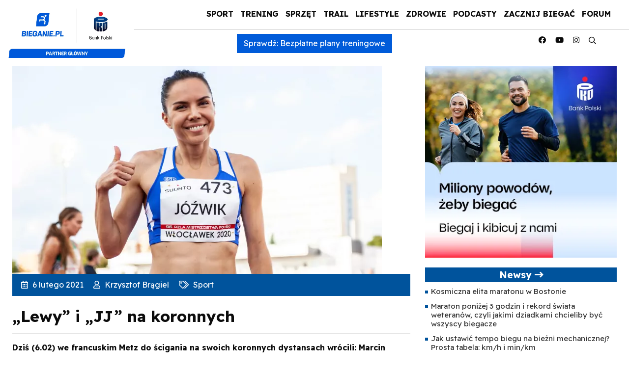

--- FILE ---
content_type: text/html; charset=UTF-8
request_url: https://bieganie.pl/sport/lewy-i-jj-na-koronnych/
body_size: 48827
content:
<!DOCTYPE html>
<html lang="pl">
<head><meta charset="UTF-8"><script>if(navigator.userAgent.match(/MSIE|Internet Explorer/i)||navigator.userAgent.match(/Trident\/7\..*?rv:11/i)){var href=document.location.href;if(!href.match(/[?&]nowprocket/)){if(href.indexOf("?")==-1){if(href.indexOf("#")==-1){document.location.href=href+"?nowprocket=1"}else{document.location.href=href.replace("#","?nowprocket=1#")}}else{if(href.indexOf("#")==-1){document.location.href=href+"&nowprocket=1"}else{document.location.href=href.replace("#","&nowprocket=1#")}}}}</script><script>(()=>{class RocketLazyLoadScripts{constructor(){this.v="2.0.4",this.userEvents=["keydown","keyup","mousedown","mouseup","mousemove","mouseover","mouseout","touchmove","touchstart","touchend","touchcancel","wheel","click","dblclick","input"],this.attributeEvents=["onblur","onclick","oncontextmenu","ondblclick","onfocus","onmousedown","onmouseenter","onmouseleave","onmousemove","onmouseout","onmouseover","onmouseup","onmousewheel","onscroll","onsubmit"]}async t(){this.i(),this.o(),/iP(ad|hone)/.test(navigator.userAgent)&&this.h(),this.u(),this.l(this),this.m(),this.k(this),this.p(this),this._(),await Promise.all([this.R(),this.L()]),this.lastBreath=Date.now(),this.S(this),this.P(),this.D(),this.O(),this.M(),await this.C(this.delayedScripts.normal),await this.C(this.delayedScripts.defer),await this.C(this.delayedScripts.async),await this.T(),await this.F(),await this.j(),await this.A(),window.dispatchEvent(new Event("rocket-allScriptsLoaded")),this.everythingLoaded=!0,this.lastTouchEnd&&await new Promise(t=>setTimeout(t,500-Date.now()+this.lastTouchEnd)),this.I(),this.H(),this.U(),this.W()}i(){this.CSPIssue=sessionStorage.getItem("rocketCSPIssue"),document.addEventListener("securitypolicyviolation",t=>{this.CSPIssue||"script-src-elem"!==t.violatedDirective||"data"!==t.blockedURI||(this.CSPIssue=!0,sessionStorage.setItem("rocketCSPIssue",!0))},{isRocket:!0})}o(){window.addEventListener("pageshow",t=>{this.persisted=t.persisted,this.realWindowLoadedFired=!0},{isRocket:!0}),window.addEventListener("pagehide",()=>{this.onFirstUserAction=null},{isRocket:!0})}h(){let t;function e(e){t=e}window.addEventListener("touchstart",e,{isRocket:!0}),window.addEventListener("touchend",function i(o){o.changedTouches[0]&&t.changedTouches[0]&&Math.abs(o.changedTouches[0].pageX-t.changedTouches[0].pageX)<10&&Math.abs(o.changedTouches[0].pageY-t.changedTouches[0].pageY)<10&&o.timeStamp-t.timeStamp<200&&(window.removeEventListener("touchstart",e,{isRocket:!0}),window.removeEventListener("touchend",i,{isRocket:!0}),"INPUT"===o.target.tagName&&"text"===o.target.type||(o.target.dispatchEvent(new TouchEvent("touchend",{target:o.target,bubbles:!0})),o.target.dispatchEvent(new MouseEvent("mouseover",{target:o.target,bubbles:!0})),o.target.dispatchEvent(new PointerEvent("click",{target:o.target,bubbles:!0,cancelable:!0,detail:1,clientX:o.changedTouches[0].clientX,clientY:o.changedTouches[0].clientY})),event.preventDefault()))},{isRocket:!0})}q(t){this.userActionTriggered||("mousemove"!==t.type||this.firstMousemoveIgnored?"keyup"===t.type||"mouseover"===t.type||"mouseout"===t.type||(this.userActionTriggered=!0,this.onFirstUserAction&&this.onFirstUserAction()):this.firstMousemoveIgnored=!0),"click"===t.type&&t.preventDefault(),t.stopPropagation(),t.stopImmediatePropagation(),"touchstart"===this.lastEvent&&"touchend"===t.type&&(this.lastTouchEnd=Date.now()),"click"===t.type&&(this.lastTouchEnd=0),this.lastEvent=t.type,t.composedPath&&t.composedPath()[0].getRootNode()instanceof ShadowRoot&&(t.rocketTarget=t.composedPath()[0]),this.savedUserEvents.push(t)}u(){this.savedUserEvents=[],this.userEventHandler=this.q.bind(this),this.userEvents.forEach(t=>window.addEventListener(t,this.userEventHandler,{passive:!1,isRocket:!0})),document.addEventListener("visibilitychange",this.userEventHandler,{isRocket:!0})}U(){this.userEvents.forEach(t=>window.removeEventListener(t,this.userEventHandler,{passive:!1,isRocket:!0})),document.removeEventListener("visibilitychange",this.userEventHandler,{isRocket:!0}),this.savedUserEvents.forEach(t=>{(t.rocketTarget||t.target).dispatchEvent(new window[t.constructor.name](t.type,t))})}m(){const t="return false",e=Array.from(this.attributeEvents,t=>"data-rocket-"+t),i="["+this.attributeEvents.join("],[")+"]",o="[data-rocket-"+this.attributeEvents.join("],[data-rocket-")+"]",s=(e,i,o)=>{o&&o!==t&&(e.setAttribute("data-rocket-"+i,o),e["rocket"+i]=new Function("event",o),e.setAttribute(i,t))};new MutationObserver(t=>{for(const n of t)"attributes"===n.type&&(n.attributeName.startsWith("data-rocket-")||this.everythingLoaded?n.attributeName.startsWith("data-rocket-")&&this.everythingLoaded&&this.N(n.target,n.attributeName.substring(12)):s(n.target,n.attributeName,n.target.getAttribute(n.attributeName))),"childList"===n.type&&n.addedNodes.forEach(t=>{if(t.nodeType===Node.ELEMENT_NODE)if(this.everythingLoaded)for(const i of[t,...t.querySelectorAll(o)])for(const t of i.getAttributeNames())e.includes(t)&&this.N(i,t.substring(12));else for(const e of[t,...t.querySelectorAll(i)])for(const t of e.getAttributeNames())this.attributeEvents.includes(t)&&s(e,t,e.getAttribute(t))})}).observe(document,{subtree:!0,childList:!0,attributeFilter:[...this.attributeEvents,...e]})}I(){this.attributeEvents.forEach(t=>{document.querySelectorAll("[data-rocket-"+t+"]").forEach(e=>{this.N(e,t)})})}N(t,e){const i=t.getAttribute("data-rocket-"+e);i&&(t.setAttribute(e,i),t.removeAttribute("data-rocket-"+e))}k(t){Object.defineProperty(HTMLElement.prototype,"onclick",{get(){return this.rocketonclick||null},set(e){this.rocketonclick=e,this.setAttribute(t.everythingLoaded?"onclick":"data-rocket-onclick","this.rocketonclick(event)")}})}S(t){function e(e,i){let o=e[i];e[i]=null,Object.defineProperty(e,i,{get:()=>o,set(s){t.everythingLoaded?o=s:e["rocket"+i]=o=s}})}e(document,"onreadystatechange"),e(window,"onload"),e(window,"onpageshow");try{Object.defineProperty(document,"readyState",{get:()=>t.rocketReadyState,set(e){t.rocketReadyState=e},configurable:!0}),document.readyState="loading"}catch(t){console.log("WPRocket DJE readyState conflict, bypassing")}}l(t){this.originalAddEventListener=EventTarget.prototype.addEventListener,this.originalRemoveEventListener=EventTarget.prototype.removeEventListener,this.savedEventListeners=[],EventTarget.prototype.addEventListener=function(e,i,o){o&&o.isRocket||!t.B(e,this)&&!t.userEvents.includes(e)||t.B(e,this)&&!t.userActionTriggered||e.startsWith("rocket-")||t.everythingLoaded?t.originalAddEventListener.call(this,e,i,o):(t.savedEventListeners.push({target:this,remove:!1,type:e,func:i,options:o}),"mouseenter"!==e&&"mouseleave"!==e||t.originalAddEventListener.call(this,e,t.savedUserEvents.push,o))},EventTarget.prototype.removeEventListener=function(e,i,o){o&&o.isRocket||!t.B(e,this)&&!t.userEvents.includes(e)||t.B(e,this)&&!t.userActionTriggered||e.startsWith("rocket-")||t.everythingLoaded?t.originalRemoveEventListener.call(this,e,i,o):t.savedEventListeners.push({target:this,remove:!0,type:e,func:i,options:o})}}J(t,e){this.savedEventListeners=this.savedEventListeners.filter(i=>{let o=i.type,s=i.target||window;return e!==o||t!==s||(this.B(o,s)&&(i.type="rocket-"+o),this.$(i),!1)})}H(){EventTarget.prototype.addEventListener=this.originalAddEventListener,EventTarget.prototype.removeEventListener=this.originalRemoveEventListener,this.savedEventListeners.forEach(t=>this.$(t))}$(t){t.remove?this.originalRemoveEventListener.call(t.target,t.type,t.func,t.options):this.originalAddEventListener.call(t.target,t.type,t.func,t.options)}p(t){let e;function i(e){return t.everythingLoaded?e:e.split(" ").map(t=>"load"===t||t.startsWith("load.")?"rocket-jquery-load":t).join(" ")}function o(o){function s(e){const s=o.fn[e];o.fn[e]=o.fn.init.prototype[e]=function(){return this[0]===window&&t.userActionTriggered&&("string"==typeof arguments[0]||arguments[0]instanceof String?arguments[0]=i(arguments[0]):"object"==typeof arguments[0]&&Object.keys(arguments[0]).forEach(t=>{const e=arguments[0][t];delete arguments[0][t],arguments[0][i(t)]=e})),s.apply(this,arguments),this}}if(o&&o.fn&&!t.allJQueries.includes(o)){const e={DOMContentLoaded:[],"rocket-DOMContentLoaded":[]};for(const t in e)document.addEventListener(t,()=>{e[t].forEach(t=>t())},{isRocket:!0});o.fn.ready=o.fn.init.prototype.ready=function(i){function s(){parseInt(o.fn.jquery)>2?setTimeout(()=>i.bind(document)(o)):i.bind(document)(o)}return"function"==typeof i&&(t.realDomReadyFired?!t.userActionTriggered||t.fauxDomReadyFired?s():e["rocket-DOMContentLoaded"].push(s):e.DOMContentLoaded.push(s)),o([])},s("on"),s("one"),s("off"),t.allJQueries.push(o)}e=o}t.allJQueries=[],o(window.jQuery),Object.defineProperty(window,"jQuery",{get:()=>e,set(t){o(t)}})}P(){const t=new Map;document.write=document.writeln=function(e){const i=document.currentScript,o=document.createRange(),s=i.parentElement;let n=t.get(i);void 0===n&&(n=i.nextSibling,t.set(i,n));const c=document.createDocumentFragment();o.setStart(c,0),c.appendChild(o.createContextualFragment(e)),s.insertBefore(c,n)}}async R(){return new Promise(t=>{this.userActionTriggered?t():this.onFirstUserAction=t})}async L(){return new Promise(t=>{document.addEventListener("DOMContentLoaded",()=>{this.realDomReadyFired=!0,t()},{isRocket:!0})})}async j(){return this.realWindowLoadedFired?Promise.resolve():new Promise(t=>{window.addEventListener("load",t,{isRocket:!0})})}M(){this.pendingScripts=[];this.scriptsMutationObserver=new MutationObserver(t=>{for(const e of t)e.addedNodes.forEach(t=>{"SCRIPT"!==t.tagName||t.noModule||t.isWPRocket||this.pendingScripts.push({script:t,promise:new Promise(e=>{const i=()=>{const i=this.pendingScripts.findIndex(e=>e.script===t);i>=0&&this.pendingScripts.splice(i,1),e()};t.addEventListener("load",i,{isRocket:!0}),t.addEventListener("error",i,{isRocket:!0}),setTimeout(i,1e3)})})})}),this.scriptsMutationObserver.observe(document,{childList:!0,subtree:!0})}async F(){await this.X(),this.pendingScripts.length?(await this.pendingScripts[0].promise,await this.F()):this.scriptsMutationObserver.disconnect()}D(){this.delayedScripts={normal:[],async:[],defer:[]},document.querySelectorAll("script[type$=rocketlazyloadscript]").forEach(t=>{t.hasAttribute("data-rocket-src")?t.hasAttribute("async")&&!1!==t.async?this.delayedScripts.async.push(t):t.hasAttribute("defer")&&!1!==t.defer||"module"===t.getAttribute("data-rocket-type")?this.delayedScripts.defer.push(t):this.delayedScripts.normal.push(t):this.delayedScripts.normal.push(t)})}async _(){await this.L();let t=[];document.querySelectorAll("script[type$=rocketlazyloadscript][data-rocket-src]").forEach(e=>{let i=e.getAttribute("data-rocket-src");if(i&&!i.startsWith("data:")){i.startsWith("//")&&(i=location.protocol+i);try{const o=new URL(i).origin;o!==location.origin&&t.push({src:o,crossOrigin:e.crossOrigin||"module"===e.getAttribute("data-rocket-type")})}catch(t){}}}),t=[...new Map(t.map(t=>[JSON.stringify(t),t])).values()],this.Y(t,"preconnect")}async G(t){if(await this.K(),!0!==t.noModule||!("noModule"in HTMLScriptElement.prototype))return new Promise(e=>{let i;function o(){(i||t).setAttribute("data-rocket-status","executed"),e()}try{if(navigator.userAgent.includes("Firefox/")||""===navigator.vendor||this.CSPIssue)i=document.createElement("script"),[...t.attributes].forEach(t=>{let e=t.nodeName;"type"!==e&&("data-rocket-type"===e&&(e="type"),"data-rocket-src"===e&&(e="src"),i.setAttribute(e,t.nodeValue))}),t.text&&(i.text=t.text),t.nonce&&(i.nonce=t.nonce),i.hasAttribute("src")?(i.addEventListener("load",o,{isRocket:!0}),i.addEventListener("error",()=>{i.setAttribute("data-rocket-status","failed-network"),e()},{isRocket:!0}),setTimeout(()=>{i.isConnected||e()},1)):(i.text=t.text,o()),i.isWPRocket=!0,t.parentNode.replaceChild(i,t);else{const i=t.getAttribute("data-rocket-type"),s=t.getAttribute("data-rocket-src");i?(t.type=i,t.removeAttribute("data-rocket-type")):t.removeAttribute("type"),t.addEventListener("load",o,{isRocket:!0}),t.addEventListener("error",i=>{this.CSPIssue&&i.target.src.startsWith("data:")?(console.log("WPRocket: CSP fallback activated"),t.removeAttribute("src"),this.G(t).then(e)):(t.setAttribute("data-rocket-status","failed-network"),e())},{isRocket:!0}),s?(t.fetchPriority="high",t.removeAttribute("data-rocket-src"),t.src=s):t.src="data:text/javascript;base64,"+window.btoa(unescape(encodeURIComponent(t.text)))}}catch(i){t.setAttribute("data-rocket-status","failed-transform"),e()}});t.setAttribute("data-rocket-status","skipped")}async C(t){const e=t.shift();return e?(e.isConnected&&await this.G(e),this.C(t)):Promise.resolve()}O(){this.Y([...this.delayedScripts.normal,...this.delayedScripts.defer,...this.delayedScripts.async],"preload")}Y(t,e){this.trash=this.trash||[];let i=!0;var o=document.createDocumentFragment();t.forEach(t=>{const s=t.getAttribute&&t.getAttribute("data-rocket-src")||t.src;if(s&&!s.startsWith("data:")){const n=document.createElement("link");n.href=s,n.rel=e,"preconnect"!==e&&(n.as="script",n.fetchPriority=i?"high":"low"),t.getAttribute&&"module"===t.getAttribute("data-rocket-type")&&(n.crossOrigin=!0),t.crossOrigin&&(n.crossOrigin=t.crossOrigin),t.integrity&&(n.integrity=t.integrity),t.nonce&&(n.nonce=t.nonce),o.appendChild(n),this.trash.push(n),i=!1}}),document.head.appendChild(o)}W(){this.trash.forEach(t=>t.remove())}async T(){try{document.readyState="interactive"}catch(t){}this.fauxDomReadyFired=!0;try{await this.K(),this.J(document,"readystatechange"),document.dispatchEvent(new Event("rocket-readystatechange")),await this.K(),document.rocketonreadystatechange&&document.rocketonreadystatechange(),await this.K(),this.J(document,"DOMContentLoaded"),document.dispatchEvent(new Event("rocket-DOMContentLoaded")),await this.K(),this.J(window,"DOMContentLoaded"),window.dispatchEvent(new Event("rocket-DOMContentLoaded"))}catch(t){console.error(t)}}async A(){try{document.readyState="complete"}catch(t){}try{await this.K(),this.J(document,"readystatechange"),document.dispatchEvent(new Event("rocket-readystatechange")),await this.K(),document.rocketonreadystatechange&&document.rocketonreadystatechange(),await this.K(),this.J(window,"load"),window.dispatchEvent(new Event("rocket-load")),await this.K(),window.rocketonload&&window.rocketonload(),await this.K(),this.allJQueries.forEach(t=>t(window).trigger("rocket-jquery-load")),await this.K(),this.J(window,"pageshow");const t=new Event("rocket-pageshow");t.persisted=this.persisted,window.dispatchEvent(t),await this.K(),window.rocketonpageshow&&window.rocketonpageshow({persisted:this.persisted})}catch(t){console.error(t)}}async K(){Date.now()-this.lastBreath>45&&(await this.X(),this.lastBreath=Date.now())}async X(){return document.hidden?new Promise(t=>setTimeout(t)):new Promise(t=>requestAnimationFrame(t))}B(t,e){return e===document&&"readystatechange"===t||(e===document&&"DOMContentLoaded"===t||(e===window&&"DOMContentLoaded"===t||(e===window&&"load"===t||e===window&&"pageshow"===t)))}static run(){(new RocketLazyLoadScripts).t()}}RocketLazyLoadScripts.run()})();</script>

<meta name="viewport" content="width=device-width, initial-scale=1">
    <meta name="google-site-verification" content="eNBUB6ALLxPsXS1XsRWww3NgndRGLU0nGK7ObPqGPsA" />
    <link rel="apple-touch-icon" sizes="57x57" href="https://bieganie.pl/wp-content/themes/bieganie/img/apple-icon-57x57.png">
<link rel="apple-touch-icon" sizes="60x60" href="https://bieganie.pl/wp-content/themes/bieganie/img/apple-icon-60x60.png">
<link rel="apple-touch-icon" sizes="72x72" href="https://bieganie.pl/wp-content/themes/bieganie/img/apple-icon-72x72.png">
<link rel="apple-touch-icon" sizes="76x76" href="https://bieganie.pl/wp-content/themes/bieganie/img/apple-icon-76x76.png">
<link rel="apple-touch-icon" sizes="114x114" href="https://bieganie.pl/wp-content/themes/bieganie/img/apple-icon-114x114.png">
<link rel="apple-touch-icon" sizes="120x120" href="https://bieganie.pl/wp-content/themes/bieganie/img/apple-icon-120x120.png">
<link rel="apple-touch-icon" sizes="144x144" href="https://bieganie.pl/wp-content/themes/bieganie/img/apple-icon-144x144.png">
<link rel="apple-touch-icon" sizes="152x152" href="https://bieganie.pl/wp-content/themes/bieganie/img/apple-icon-152x152.png">
<link rel="apple-touch-icon" sizes="180x180" href="https://bieganie.pl/wp-content/themes/bieganie/img/apple-icon-180x180.png">
<link rel="icon" type="image/png" sizes="192x192"  href="https://bieganie.pl/wp-content/themes/bieganie/img/android-icon-192x192.png">
<link rel="icon" type="image/png" sizes="32x32" href="https://bieganie.pl/wp-content/themes/bieganie/img/favicon-32x32.png">
<link rel="icon" type="image/png" sizes="96x96" href="https://bieganie.pl/wp-content/themes/bieganie/img/favicon-96x96.png">
<link rel="icon" type="image/png" sizes="16x16" href="https://bieganie.pl/wp-content/themes/bieganie/img/favicon-16x16.png">
<link rel="manifest" href="https://bieganie.pl/wp-content/themes/bieganie/img/manifest.json">
<meta name="msapplication-TileColor" content="#ffffff">
<meta name="msapplication-TileImage" content="https://bieganie.pl/wp-content/themes/bieganie/img/ms-icon-144x144.png">
<meta name="theme-color" content="#ffffff">
<link rel="profile" href="https://gmpg.org/xfn/11">
<link rel="stylesheet" type="text/css" href="https://bieganie.pl/wp-content/themes/bieganie/css/fontawesome.min.css">
<!--<link rel="stylesheet" type="text/css" href="https://bieganie.pl/wp-content/themes/bieganie/css/bootstrap.min.css"> 
<link rel="stylesheet" type="text/css" href="https://bieganie.pl/wp-content/themes/bieganie/style.css">-->
	<link rel="preconnect" href="https://fonts.googleapis.com">
<link rel="preconnect" href="https://fonts.gstatic.com" crossorigin>
<link href="https://fonts.googleapis.com/css2?family=Readex+Pro:wght@400;700&display=swap" rel="stylesheet">
	

<!-- Optymalizacja wyszukiwarek według Rank Math - https://rankmath.com/ -->
<title>„Lewy” i „JJ” na koronnych - Bieganie.pl</title>
<link data-rocket-prefetch href="https://www.google-analytics.com" rel="dns-prefetch">
<link data-rocket-prefetch href="https://www.googletagmanager.com" rel="dns-prefetch">
<link data-rocket-prefetch href="https://fonts.googleapis.com" rel="dns-prefetch">
<link data-rocket-prefetch href="https://www.youtube.com" rel="dns-prefetch">
<link crossorigin data-rocket-preload as="font" href="https://bieganie.pl/wp-content/themes/bieganie/fonts/fa-regular-400.woff2" rel="preload">
<link crossorigin data-rocket-preload as="font" href="https://bieganie.pl/wp-content/themes/bieganie/fonts/fa-brands-400.woff2" rel="preload">
<link crossorigin data-rocket-preload as="font" href="https://fonts.gstatic.com/s/readexpro/v27/SLXnc1bJ7HE5YDoGPuzj_dh8uc7wUy8ZQQyX2KY8TL0kGZN6blTC4USmgg.ttf" rel="preload">
<link crossorigin data-rocket-preload as="font" href="https://fonts.gstatic.com/s/readexpro/v27/SLXnc1bJ7HE5YDoGPuzj_dh8uc7wUy8ZQQyX2KY8TL0kGZN6blTCBkOmgg.ttf" rel="preload"><link rel="preload" data-rocket-preload as="image" imagesrcset="https://bieganie.pl/wp-content/webp-express/webp-images/uploads/2021/06/joanna-jozwiak-3.jpg.webp 752w, https://bieganie.pl/wp-content/webp-express/webp-images/uploads/2021/06/joanna-jozwiak-3-300x169.jpg.webp 300w" imagesizes="(max-width: 752px) 100vw, 752px" fetchpriority="high">
<meta name="description" content="Dziś (6.02) we francuskim Metz do ścigania na swoich koronnych dystansach wrócili: Marcin Lewandowski i Joanna Jóźwik. „Lewy” wynikiem 3:39.06 z nawiązką"/>
<meta name="robots" content="follow, index, max-snippet:-1, max-video-preview:-1, max-image-preview:large"/>
<link rel="canonical" href="https://bieganie.pl/sport/lewy-i-jj-na-koronnych/" />
<meta property="og:locale" content="pl_PL" />
<meta property="og:type" content="article" />
<meta property="og:title" content="„Lewy” i „JJ” na koronnych - Bieganie.pl" />
<meta property="og:description" content="Dziś (6.02) we francuskim Metz do ścigania na swoich koronnych dystansach wrócili: Marcin Lewandowski i Joanna Jóźwik. „Lewy” wynikiem 3:39.06 z nawiązką" />
<meta property="og:url" content="https://bieganie.pl/sport/lewy-i-jj-na-koronnych/" />
<meta property="og:site_name" content="Bieganie.pl" />
<meta property="article:publisher" content="https://www.facebook.com/portal.Bieganie" />
<meta property="article:section" content="Sport" />
<meta property="og:updated_time" content="2023-01-24T00:17:01+01:00" />
<meta property="og:image" content="https://bieganie.pl/wp-content/uploads/2021/06/joanna-jozwiak-3.jpg" />
<meta property="og:image:secure_url" content="https://bieganie.pl/wp-content/uploads/2021/06/joanna-jozwiak-3.jpg" />
<meta property="og:image:width" content="752" />
<meta property="og:image:height" content="423" />
<meta property="og:image:alt" content="„Lewy” i „JJ” na koronnych" />
<meta property="og:image:type" content="image/jpeg" />
<meta property="article:published_time" content="2021-02-06T15:21:00+01:00" />
<meta property="article:modified_time" content="2023-01-24T00:17:01+01:00" />
<meta name="twitter:card" content="summary_large_image" />
<meta name="twitter:title" content="„Lewy” i „JJ” na koronnych - Bieganie.pl" />
<meta name="twitter:description" content="Dziś (6.02) we francuskim Metz do ścigania na swoich koronnych dystansach wrócili: Marcin Lewandowski i Joanna Jóźwik. „Lewy” wynikiem 3:39.06 z nawiązką" />
<meta name="twitter:site" content="@@Bieganie_pl" />
<meta name="twitter:creator" content="@@Bieganie_pl" />
<meta name="twitter:image" content="https://bieganie.pl/wp-content/uploads/2021/06/joanna-jozwiak-3.jpg" />
<meta name="twitter:label1" content="Napisane przez" />
<meta name="twitter:data1" content="Krzysztof Brągiel" />
<meta name="twitter:label2" content="Czas czytania" />
<meta name="twitter:data2" content="4 minuty" />
<script type="application/ld+json" class="rank-math-schema">{"@context":"https://schema.org","@graph":[{"@type":"Place","@id":"https://bieganie.pl/#place","geo":{"@type":"GeoCoordinates","latitude":"52.1141715","longitude":"20.9799302"},"hasMap":"https://www.google.com/maps/search/?api=1&amp;query=52.1141715,20.9799302","address":{"@type":"PostalAddress","streetAddress":"Zamienie, Dawidowska 10","addressLocality":"Piaseczno","addressRegion":"Mazowieckie","postalCode":"05-500","addressCountry":"Poland"}},{"@type":["NewsMediaOrganization","Organization"],"@id":"https://bieganie.pl/#organization","name":"Bieganie.pl","url":"https://bieganie.pl/","sameAs":["https://www.facebook.com/portal.Bieganie","https://twitter.com/@Bieganie_pl"],"email":"redakcja@bieganie.pl","address":{"@type":"PostalAddress","streetAddress":"Zamienie, Dawidowska 10","addressLocality":"Piaseczno","addressRegion":"Mazowieckie","postalCode":"05-500","addressCountry":"Poland"},"logo":{"@type":"ImageObject","@id":"https://bieganie.pl/#logo","url":"https://bieganie.pl/wp-content/uploads/2021/09/bieganie.png","contentUrl":"https://bieganie.pl/wp-content/uploads/2021/09/bieganie.png","caption":"Bieganie.pl","inLanguage":"pl-PL","width":"1500","height":"254"},"location":{"@id":"https://bieganie.pl/#place"}},{"@type":"WebSite","@id":"https://bieganie.pl/#website","url":"https://bieganie.pl","name":"Bieganie.pl","publisher":{"@id":"https://bieganie.pl/#organization"},"inLanguage":"pl-PL"},{"@type":"ImageObject","@id":"https://bieganie.pl/wp-content/uploads/2021/06/joanna-jozwiak-3.jpg","url":"https://bieganie.pl/wp-content/uploads/2021/06/joanna-jozwiak-3.jpg","width":"752","height":"423","inLanguage":"pl-PL"},{"@type":"BreadcrumbList","@id":"https://bieganie.pl/sport/lewy-i-jj-na-koronnych/#breadcrumb","itemListElement":[{"@type":"ListItem","position":"1","item":{"@id":"https://bieganie.pl","name":"Bieganie.pl"}},{"@type":"ListItem","position":"2","item":{"@id":"https://bieganie.pl/sport/","name":"Sport"}},{"@type":"ListItem","position":"3","item":{"@id":"https://bieganie.pl/sport/lewy-i-jj-na-koronnych/","name":"\u201eLewy\u201d i \u201eJJ\u201d na koronnych"}}]},{"@type":"WebPage","@id":"https://bieganie.pl/sport/lewy-i-jj-na-koronnych/#webpage","url":"https://bieganie.pl/sport/lewy-i-jj-na-koronnych/","name":"\u201eLewy\u201d i \u201eJJ\u201d na koronnych - Bieganie.pl","datePublished":"2021-02-06T15:21:00+01:00","dateModified":"2023-01-24T00:17:01+01:00","isPartOf":{"@id":"https://bieganie.pl/#website"},"primaryImageOfPage":{"@id":"https://bieganie.pl/wp-content/uploads/2021/06/joanna-jozwiak-3.jpg"},"inLanguage":"pl-PL","breadcrumb":{"@id":"https://bieganie.pl/sport/lewy-i-jj-na-koronnych/#breadcrumb"}},{"@type":"Person","@id":"https://bieganie.pl/autor/krzysztof_bragiel/","name":"Krzysztof Br\u0105giel","url":"https://bieganie.pl/autor/krzysztof_bragiel/","image":{"@type":"ImageObject","@id":"https://bieganie.pl/wp-content/uploads/2021/06/krzysztof_bragiel-96x96.png","url":"https://bieganie.pl/wp-content/uploads/2021/06/krzysztof_bragiel-96x96.png","caption":"Krzysztof Br\u0105giel","inLanguage":"pl-PL"},"worksFor":{"@id":"https://bieganie.pl/#organization"}},{"@type":"NewsArticle","headline":"\u201eLewy\u201d i \u201eJJ\u201d na koronnych - Bieganie.pl","datePublished":"2021-02-06T15:21:00+01:00","dateModified":"2023-01-24T00:17:01+01:00","articleSection":"Bie\u017cnia, Sport","author":{"@id":"https://bieganie.pl/autor/krzysztof_bragiel/","name":"Krzysztof Br\u0105giel"},"publisher":{"@id":"https://bieganie.pl/#organization"},"description":"Dzi\u015b (6.02) we francuskim Metz do \u015bcigania na swoich koronnych dystansach wr\u00f3cili: Marcin Lewandowski i Joanna J\u00f3\u017awik. \u201eLewy\u201d wynikiem 3:39.06 z nawi\u0105zk\u0105","name":"\u201eLewy\u201d i \u201eJJ\u201d na koronnych - Bieganie.pl","@id":"https://bieganie.pl/sport/lewy-i-jj-na-koronnych/#richSnippet","isPartOf":{"@id":"https://bieganie.pl/sport/lewy-i-jj-na-koronnych/#webpage"},"image":{"@id":"https://bieganie.pl/wp-content/uploads/2021/06/joanna-jozwiak-3.jpg"},"inLanguage":"pl-PL","mainEntityOfPage":{"@id":"https://bieganie.pl/sport/lewy-i-jj-na-koronnych/#webpage"}}]}</script>
<!-- /Wtyczka Rank Math WordPress SEO -->

<link rel="alternate" type="application/rss+xml" title="Bieganie &raquo; Kanał z wpisami" href="https://bieganie.pl/feed/" />
<link rel="alternate" type="application/rss+xml" title="Bieganie &raquo; Kanał z komentarzami" href="https://bieganie.pl/comments/feed/" />
<link rel="alternate" title="oEmbed (JSON)" type="application/json+oembed" href="https://bieganie.pl/wp-json/oembed/1.0/embed?url=https%3A%2F%2Fbieganie.pl%2Fsport%2Flewy-i-jj-na-koronnych%2F" />
<link rel="alternate" title="oEmbed (XML)" type="text/xml+oembed" href="https://bieganie.pl/wp-json/oembed/1.0/embed?url=https%3A%2F%2Fbieganie.pl%2Fsport%2Flewy-i-jj-na-koronnych%2F&#038;format=xml" />
<!-- bieganie.pl is managing ads with Advanced Ads 2.0.9 – https://wpadvancedads.com/ --><!--noptimize--><script id="biega-ready">
			window.advanced_ads_ready=function(e,a){a=a||"complete";var d=function(e){return"interactive"===a?"loading"!==e:"complete"===e};d(document.readyState)?e():document.addEventListener("readystatechange",(function(a){d(a.target.readyState)&&e()}),{once:"interactive"===a})},window.advanced_ads_ready_queue=window.advanced_ads_ready_queue||[];		</script>
		<!--/noptimize--><style id='wp-img-auto-sizes-contain-inline-css' type='text/css'>
img:is([sizes=auto i],[sizes^="auto," i]){contain-intrinsic-size:3000px 1500px}
/*# sourceURL=wp-img-auto-sizes-contain-inline-css */
</style>
<link rel='stylesheet' id='style-css' href='https://bieganie.pl/wp-content/themes/bieganie/style.css?ver=6.9' type='text/css' media='all' />
<style id='wp-emoji-styles-inline-css' type='text/css'>

	img.wp-smiley, img.emoji {
		display: inline !important;
		border: none !important;
		box-shadow: none !important;
		height: 1em !important;
		width: 1em !important;
		margin: 0 0.07em !important;
		vertical-align: -0.1em !important;
		background: none !important;
		padding: 0 !important;
	}
/*# sourceURL=wp-emoji-styles-inline-css */
</style>
<link rel='stylesheet' id='wp-block-library-css' href='https://bieganie.pl/wp-includes/css/dist/block-library/style.min.css?ver=6.9' type='text/css' media='all' />
<style id='wp-block-heading-inline-css' type='text/css'>
h1:where(.wp-block-heading).has-background,h2:where(.wp-block-heading).has-background,h3:where(.wp-block-heading).has-background,h4:where(.wp-block-heading).has-background,h5:where(.wp-block-heading).has-background,h6:where(.wp-block-heading).has-background{padding:1.25em 2.375em}h1.has-text-align-left[style*=writing-mode]:where([style*=vertical-lr]),h1.has-text-align-right[style*=writing-mode]:where([style*=vertical-rl]),h2.has-text-align-left[style*=writing-mode]:where([style*=vertical-lr]),h2.has-text-align-right[style*=writing-mode]:where([style*=vertical-rl]),h3.has-text-align-left[style*=writing-mode]:where([style*=vertical-lr]),h3.has-text-align-right[style*=writing-mode]:where([style*=vertical-rl]),h4.has-text-align-left[style*=writing-mode]:where([style*=vertical-lr]),h4.has-text-align-right[style*=writing-mode]:where([style*=vertical-rl]),h5.has-text-align-left[style*=writing-mode]:where([style*=vertical-lr]),h5.has-text-align-right[style*=writing-mode]:where([style*=vertical-rl]),h6.has-text-align-left[style*=writing-mode]:where([style*=vertical-lr]),h6.has-text-align-right[style*=writing-mode]:where([style*=vertical-rl]){rotate:180deg}
/*# sourceURL=https://bieganie.pl/wp-includes/blocks/heading/style.min.css */
</style>
<style id='wp-block-image-inline-css' type='text/css'>
.wp-block-image>a,.wp-block-image>figure>a{display:inline-block}.wp-block-image img{box-sizing:border-box;height:auto;max-width:100%;vertical-align:bottom}@media not (prefers-reduced-motion){.wp-block-image img.hide{visibility:hidden}.wp-block-image img.show{animation:show-content-image .4s}}.wp-block-image[style*=border-radius] img,.wp-block-image[style*=border-radius]>a{border-radius:inherit}.wp-block-image.has-custom-border img{box-sizing:border-box}.wp-block-image.aligncenter{text-align:center}.wp-block-image.alignfull>a,.wp-block-image.alignwide>a{width:100%}.wp-block-image.alignfull img,.wp-block-image.alignwide img{height:auto;width:100%}.wp-block-image .aligncenter,.wp-block-image .alignleft,.wp-block-image .alignright,.wp-block-image.aligncenter,.wp-block-image.alignleft,.wp-block-image.alignright{display:table}.wp-block-image .aligncenter>figcaption,.wp-block-image .alignleft>figcaption,.wp-block-image .alignright>figcaption,.wp-block-image.aligncenter>figcaption,.wp-block-image.alignleft>figcaption,.wp-block-image.alignright>figcaption{caption-side:bottom;display:table-caption}.wp-block-image .alignleft{float:left;margin:.5em 1em .5em 0}.wp-block-image .alignright{float:right;margin:.5em 0 .5em 1em}.wp-block-image .aligncenter{margin-left:auto;margin-right:auto}.wp-block-image :where(figcaption){margin-bottom:1em;margin-top:.5em}.wp-block-image.is-style-circle-mask img{border-radius:9999px}@supports ((-webkit-mask-image:none) or (mask-image:none)) or (-webkit-mask-image:none){.wp-block-image.is-style-circle-mask img{border-radius:0;-webkit-mask-image:url('data:image/svg+xml;utf8,<svg viewBox="0 0 100 100" xmlns="http://www.w3.org/2000/svg"><circle cx="50" cy="50" r="50"/></svg>');mask-image:url('data:image/svg+xml;utf8,<svg viewBox="0 0 100 100" xmlns="http://www.w3.org/2000/svg"><circle cx="50" cy="50" r="50"/></svg>');mask-mode:alpha;-webkit-mask-position:center;mask-position:center;-webkit-mask-repeat:no-repeat;mask-repeat:no-repeat;-webkit-mask-size:contain;mask-size:contain}}:root :where(.wp-block-image.is-style-rounded img,.wp-block-image .is-style-rounded img){border-radius:9999px}.wp-block-image figure{margin:0}.wp-lightbox-container{display:flex;flex-direction:column;position:relative}.wp-lightbox-container img{cursor:zoom-in}.wp-lightbox-container img:hover+button{opacity:1}.wp-lightbox-container button{align-items:center;backdrop-filter:blur(16px) saturate(180%);background-color:#5a5a5a40;border:none;border-radius:4px;cursor:zoom-in;display:flex;height:20px;justify-content:center;opacity:0;padding:0;position:absolute;right:16px;text-align:center;top:16px;width:20px;z-index:100}@media not (prefers-reduced-motion){.wp-lightbox-container button{transition:opacity .2s ease}}.wp-lightbox-container button:focus-visible{outline:3px auto #5a5a5a40;outline:3px auto -webkit-focus-ring-color;outline-offset:3px}.wp-lightbox-container button:hover{cursor:pointer;opacity:1}.wp-lightbox-container button:focus{opacity:1}.wp-lightbox-container button:focus,.wp-lightbox-container button:hover,.wp-lightbox-container button:not(:hover):not(:active):not(.has-background){background-color:#5a5a5a40;border:none}.wp-lightbox-overlay{box-sizing:border-box;cursor:zoom-out;height:100vh;left:0;overflow:hidden;position:fixed;top:0;visibility:hidden;width:100%;z-index:100000}.wp-lightbox-overlay .close-button{align-items:center;cursor:pointer;display:flex;justify-content:center;min-height:40px;min-width:40px;padding:0;position:absolute;right:calc(env(safe-area-inset-right) + 16px);top:calc(env(safe-area-inset-top) + 16px);z-index:5000000}.wp-lightbox-overlay .close-button:focus,.wp-lightbox-overlay .close-button:hover,.wp-lightbox-overlay .close-button:not(:hover):not(:active):not(.has-background){background:none;border:none}.wp-lightbox-overlay .lightbox-image-container{height:var(--wp--lightbox-container-height);left:50%;overflow:hidden;position:absolute;top:50%;transform:translate(-50%,-50%);transform-origin:top left;width:var(--wp--lightbox-container-width);z-index:9999999999}.wp-lightbox-overlay .wp-block-image{align-items:center;box-sizing:border-box;display:flex;height:100%;justify-content:center;margin:0;position:relative;transform-origin:0 0;width:100%;z-index:3000000}.wp-lightbox-overlay .wp-block-image img{height:var(--wp--lightbox-image-height);min-height:var(--wp--lightbox-image-height);min-width:var(--wp--lightbox-image-width);width:var(--wp--lightbox-image-width)}.wp-lightbox-overlay .wp-block-image figcaption{display:none}.wp-lightbox-overlay button{background:none;border:none}.wp-lightbox-overlay .scrim{background-color:#fff;height:100%;opacity:.9;position:absolute;width:100%;z-index:2000000}.wp-lightbox-overlay.active{visibility:visible}@media not (prefers-reduced-motion){.wp-lightbox-overlay.active{animation:turn-on-visibility .25s both}.wp-lightbox-overlay.active img{animation:turn-on-visibility .35s both}.wp-lightbox-overlay.show-closing-animation:not(.active){animation:turn-off-visibility .35s both}.wp-lightbox-overlay.show-closing-animation:not(.active) img{animation:turn-off-visibility .25s both}.wp-lightbox-overlay.zoom.active{animation:none;opacity:1;visibility:visible}.wp-lightbox-overlay.zoom.active .lightbox-image-container{animation:lightbox-zoom-in .4s}.wp-lightbox-overlay.zoom.active .lightbox-image-container img{animation:none}.wp-lightbox-overlay.zoom.active .scrim{animation:turn-on-visibility .4s forwards}.wp-lightbox-overlay.zoom.show-closing-animation:not(.active){animation:none}.wp-lightbox-overlay.zoom.show-closing-animation:not(.active) .lightbox-image-container{animation:lightbox-zoom-out .4s}.wp-lightbox-overlay.zoom.show-closing-animation:not(.active) .lightbox-image-container img{animation:none}.wp-lightbox-overlay.zoom.show-closing-animation:not(.active) .scrim{animation:turn-off-visibility .4s forwards}}@keyframes show-content-image{0%{visibility:hidden}99%{visibility:hidden}to{visibility:visible}}@keyframes turn-on-visibility{0%{opacity:0}to{opacity:1}}@keyframes turn-off-visibility{0%{opacity:1;visibility:visible}99%{opacity:0;visibility:visible}to{opacity:0;visibility:hidden}}@keyframes lightbox-zoom-in{0%{transform:translate(calc((-100vw + var(--wp--lightbox-scrollbar-width))/2 + var(--wp--lightbox-initial-left-position)),calc(-50vh + var(--wp--lightbox-initial-top-position))) scale(var(--wp--lightbox-scale))}to{transform:translate(-50%,-50%) scale(1)}}@keyframes lightbox-zoom-out{0%{transform:translate(-50%,-50%) scale(1);visibility:visible}99%{visibility:visible}to{transform:translate(calc((-100vw + var(--wp--lightbox-scrollbar-width))/2 + var(--wp--lightbox-initial-left-position)),calc(-50vh + var(--wp--lightbox-initial-top-position))) scale(var(--wp--lightbox-scale));visibility:hidden}}
/*# sourceURL=https://bieganie.pl/wp-includes/blocks/image/style.min.css */
</style>
<style id='wp-block-image-theme-inline-css' type='text/css'>
:root :where(.wp-block-image figcaption){color:#555;font-size:13px;text-align:center}.is-dark-theme :root :where(.wp-block-image figcaption){color:#ffffffa6}.wp-block-image{margin:0 0 1em}
/*# sourceURL=https://bieganie.pl/wp-includes/blocks/image/theme.min.css */
</style>
<style id='wp-block-paragraph-inline-css' type='text/css'>
.is-small-text{font-size:.875em}.is-regular-text{font-size:1em}.is-large-text{font-size:2.25em}.is-larger-text{font-size:3em}.has-drop-cap:not(:focus):first-letter{float:left;font-size:8.4em;font-style:normal;font-weight:100;line-height:.68;margin:.05em .1em 0 0;text-transform:uppercase}body.rtl .has-drop-cap:not(:focus):first-letter{float:none;margin-left:.1em}p.has-drop-cap.has-background{overflow:hidden}:root :where(p.has-background){padding:1.25em 2.375em}:where(p.has-text-color:not(.has-link-color)) a{color:inherit}p.has-text-align-left[style*="writing-mode:vertical-lr"],p.has-text-align-right[style*="writing-mode:vertical-rl"]{rotate:180deg}
/*# sourceURL=https://bieganie.pl/wp-includes/blocks/paragraph/style.min.css */
</style>
<style id='wp-block-table-inline-css' type='text/css'>
.wp-block-table{overflow-x:auto}.wp-block-table table{border-collapse:collapse;width:100%}.wp-block-table thead{border-bottom:3px solid}.wp-block-table tfoot{border-top:3px solid}.wp-block-table td,.wp-block-table th{border:1px solid;padding:.5em}.wp-block-table .has-fixed-layout{table-layout:fixed;width:100%}.wp-block-table .has-fixed-layout td,.wp-block-table .has-fixed-layout th{word-break:break-word}.wp-block-table.aligncenter,.wp-block-table.alignleft,.wp-block-table.alignright{display:table;width:auto}.wp-block-table.aligncenter td,.wp-block-table.aligncenter th,.wp-block-table.alignleft td,.wp-block-table.alignleft th,.wp-block-table.alignright td,.wp-block-table.alignright th{word-break:break-word}.wp-block-table .has-subtle-light-gray-background-color{background-color:#f3f4f5}.wp-block-table .has-subtle-pale-green-background-color{background-color:#e9fbe5}.wp-block-table .has-subtle-pale-blue-background-color{background-color:#e7f5fe}.wp-block-table .has-subtle-pale-pink-background-color{background-color:#fcf0ef}.wp-block-table.is-style-stripes{background-color:initial;border-collapse:inherit;border-spacing:0}.wp-block-table.is-style-stripes tbody tr:nth-child(odd){background-color:#f0f0f0}.wp-block-table.is-style-stripes.has-subtle-light-gray-background-color tbody tr:nth-child(odd){background-color:#f3f4f5}.wp-block-table.is-style-stripes.has-subtle-pale-green-background-color tbody tr:nth-child(odd){background-color:#e9fbe5}.wp-block-table.is-style-stripes.has-subtle-pale-blue-background-color tbody tr:nth-child(odd){background-color:#e7f5fe}.wp-block-table.is-style-stripes.has-subtle-pale-pink-background-color tbody tr:nth-child(odd){background-color:#fcf0ef}.wp-block-table.is-style-stripes td,.wp-block-table.is-style-stripes th{border-color:#0000}.wp-block-table.is-style-stripes{border-bottom:1px solid #f0f0f0}.wp-block-table .has-border-color td,.wp-block-table .has-border-color th,.wp-block-table .has-border-color tr,.wp-block-table .has-border-color>*{border-color:inherit}.wp-block-table table[style*=border-top-color] tr:first-child,.wp-block-table table[style*=border-top-color] tr:first-child td,.wp-block-table table[style*=border-top-color] tr:first-child th,.wp-block-table table[style*=border-top-color]>*,.wp-block-table table[style*=border-top-color]>* td,.wp-block-table table[style*=border-top-color]>* th{border-top-color:inherit}.wp-block-table table[style*=border-top-color] tr:not(:first-child){border-top-color:initial}.wp-block-table table[style*=border-right-color] td:last-child,.wp-block-table table[style*=border-right-color] th,.wp-block-table table[style*=border-right-color] tr,.wp-block-table table[style*=border-right-color]>*{border-right-color:inherit}.wp-block-table table[style*=border-bottom-color] tr:last-child,.wp-block-table table[style*=border-bottom-color] tr:last-child td,.wp-block-table table[style*=border-bottom-color] tr:last-child th,.wp-block-table table[style*=border-bottom-color]>*,.wp-block-table table[style*=border-bottom-color]>* td,.wp-block-table table[style*=border-bottom-color]>* th{border-bottom-color:inherit}.wp-block-table table[style*=border-bottom-color] tr:not(:last-child){border-bottom-color:initial}.wp-block-table table[style*=border-left-color] td:first-child,.wp-block-table table[style*=border-left-color] th,.wp-block-table table[style*=border-left-color] tr,.wp-block-table table[style*=border-left-color]>*{border-left-color:inherit}.wp-block-table table[style*=border-style] td,.wp-block-table table[style*=border-style] th,.wp-block-table table[style*=border-style] tr,.wp-block-table table[style*=border-style]>*{border-style:inherit}.wp-block-table table[style*=border-width] td,.wp-block-table table[style*=border-width] th,.wp-block-table table[style*=border-width] tr,.wp-block-table table[style*=border-width]>*{border-style:inherit;border-width:inherit}
/*# sourceURL=https://bieganie.pl/wp-includes/blocks/table/style.min.css */
</style>
<style id='wp-block-table-theme-inline-css' type='text/css'>
.wp-block-table{margin:0 0 1em}.wp-block-table td,.wp-block-table th{word-break:normal}.wp-block-table :where(figcaption){color:#555;font-size:13px;text-align:center}.is-dark-theme .wp-block-table :where(figcaption){color:#ffffffa6}
/*# sourceURL=https://bieganie.pl/wp-includes/blocks/table/theme.min.css */
</style>
<style id='global-styles-inline-css' type='text/css'>
:root{--wp--preset--aspect-ratio--square: 1;--wp--preset--aspect-ratio--4-3: 4/3;--wp--preset--aspect-ratio--3-4: 3/4;--wp--preset--aspect-ratio--3-2: 3/2;--wp--preset--aspect-ratio--2-3: 2/3;--wp--preset--aspect-ratio--16-9: 16/9;--wp--preset--aspect-ratio--9-16: 9/16;--wp--preset--color--black: #000000;--wp--preset--color--cyan-bluish-gray: #abb8c3;--wp--preset--color--white: #ffffff;--wp--preset--color--pale-pink: #f78da7;--wp--preset--color--vivid-red: #cf2e2e;--wp--preset--color--luminous-vivid-orange: #ff6900;--wp--preset--color--luminous-vivid-amber: #fcb900;--wp--preset--color--light-green-cyan: #7bdcb5;--wp--preset--color--vivid-green-cyan: #00d084;--wp--preset--color--pale-cyan-blue: #8ed1fc;--wp--preset--color--vivid-cyan-blue: #0693e3;--wp--preset--color--vivid-purple: #9b51e0;--wp--preset--gradient--vivid-cyan-blue-to-vivid-purple: linear-gradient(135deg,rgb(6,147,227) 0%,rgb(155,81,224) 100%);--wp--preset--gradient--light-green-cyan-to-vivid-green-cyan: linear-gradient(135deg,rgb(122,220,180) 0%,rgb(0,208,130) 100%);--wp--preset--gradient--luminous-vivid-amber-to-luminous-vivid-orange: linear-gradient(135deg,rgb(252,185,0) 0%,rgb(255,105,0) 100%);--wp--preset--gradient--luminous-vivid-orange-to-vivid-red: linear-gradient(135deg,rgb(255,105,0) 0%,rgb(207,46,46) 100%);--wp--preset--gradient--very-light-gray-to-cyan-bluish-gray: linear-gradient(135deg,rgb(238,238,238) 0%,rgb(169,184,195) 100%);--wp--preset--gradient--cool-to-warm-spectrum: linear-gradient(135deg,rgb(74,234,220) 0%,rgb(151,120,209) 20%,rgb(207,42,186) 40%,rgb(238,44,130) 60%,rgb(251,105,98) 80%,rgb(254,248,76) 100%);--wp--preset--gradient--blush-light-purple: linear-gradient(135deg,rgb(255,206,236) 0%,rgb(152,150,240) 100%);--wp--preset--gradient--blush-bordeaux: linear-gradient(135deg,rgb(254,205,165) 0%,rgb(254,45,45) 50%,rgb(107,0,62) 100%);--wp--preset--gradient--luminous-dusk: linear-gradient(135deg,rgb(255,203,112) 0%,rgb(199,81,192) 50%,rgb(65,88,208) 100%);--wp--preset--gradient--pale-ocean: linear-gradient(135deg,rgb(255,245,203) 0%,rgb(182,227,212) 50%,rgb(51,167,181) 100%);--wp--preset--gradient--electric-grass: linear-gradient(135deg,rgb(202,248,128) 0%,rgb(113,206,126) 100%);--wp--preset--gradient--midnight: linear-gradient(135deg,rgb(2,3,129) 0%,rgb(40,116,252) 100%);--wp--preset--font-size--small: 13px;--wp--preset--font-size--medium: 20px;--wp--preset--font-size--large: 36px;--wp--preset--font-size--x-large: 42px;--wp--preset--spacing--20: 0.44rem;--wp--preset--spacing--30: 0.67rem;--wp--preset--spacing--40: 1rem;--wp--preset--spacing--50: 1.5rem;--wp--preset--spacing--60: 2.25rem;--wp--preset--spacing--70: 3.38rem;--wp--preset--spacing--80: 5.06rem;--wp--preset--shadow--natural: 6px 6px 9px rgba(0, 0, 0, 0.2);--wp--preset--shadow--deep: 12px 12px 50px rgba(0, 0, 0, 0.4);--wp--preset--shadow--sharp: 6px 6px 0px rgba(0, 0, 0, 0.2);--wp--preset--shadow--outlined: 6px 6px 0px -3px rgb(255, 255, 255), 6px 6px rgb(0, 0, 0);--wp--preset--shadow--crisp: 6px 6px 0px rgb(0, 0, 0);}:where(.is-layout-flex){gap: 0.5em;}:where(.is-layout-grid){gap: 0.5em;}body .is-layout-flex{display: flex;}.is-layout-flex{flex-wrap: wrap;align-items: center;}.is-layout-flex > :is(*, div){margin: 0;}body .is-layout-grid{display: grid;}.is-layout-grid > :is(*, div){margin: 0;}:where(.wp-block-columns.is-layout-flex){gap: 2em;}:where(.wp-block-columns.is-layout-grid){gap: 2em;}:where(.wp-block-post-template.is-layout-flex){gap: 1.25em;}:where(.wp-block-post-template.is-layout-grid){gap: 1.25em;}.has-black-color{color: var(--wp--preset--color--black) !important;}.has-cyan-bluish-gray-color{color: var(--wp--preset--color--cyan-bluish-gray) !important;}.has-white-color{color: var(--wp--preset--color--white) !important;}.has-pale-pink-color{color: var(--wp--preset--color--pale-pink) !important;}.has-vivid-red-color{color: var(--wp--preset--color--vivid-red) !important;}.has-luminous-vivid-orange-color{color: var(--wp--preset--color--luminous-vivid-orange) !important;}.has-luminous-vivid-amber-color{color: var(--wp--preset--color--luminous-vivid-amber) !important;}.has-light-green-cyan-color{color: var(--wp--preset--color--light-green-cyan) !important;}.has-vivid-green-cyan-color{color: var(--wp--preset--color--vivid-green-cyan) !important;}.has-pale-cyan-blue-color{color: var(--wp--preset--color--pale-cyan-blue) !important;}.has-vivid-cyan-blue-color{color: var(--wp--preset--color--vivid-cyan-blue) !important;}.has-vivid-purple-color{color: var(--wp--preset--color--vivid-purple) !important;}.has-black-background-color{background-color: var(--wp--preset--color--black) !important;}.has-cyan-bluish-gray-background-color{background-color: var(--wp--preset--color--cyan-bluish-gray) !important;}.has-white-background-color{background-color: var(--wp--preset--color--white) !important;}.has-pale-pink-background-color{background-color: var(--wp--preset--color--pale-pink) !important;}.has-vivid-red-background-color{background-color: var(--wp--preset--color--vivid-red) !important;}.has-luminous-vivid-orange-background-color{background-color: var(--wp--preset--color--luminous-vivid-orange) !important;}.has-luminous-vivid-amber-background-color{background-color: var(--wp--preset--color--luminous-vivid-amber) !important;}.has-light-green-cyan-background-color{background-color: var(--wp--preset--color--light-green-cyan) !important;}.has-vivid-green-cyan-background-color{background-color: var(--wp--preset--color--vivid-green-cyan) !important;}.has-pale-cyan-blue-background-color{background-color: var(--wp--preset--color--pale-cyan-blue) !important;}.has-vivid-cyan-blue-background-color{background-color: var(--wp--preset--color--vivid-cyan-blue) !important;}.has-vivid-purple-background-color{background-color: var(--wp--preset--color--vivid-purple) !important;}.has-black-border-color{border-color: var(--wp--preset--color--black) !important;}.has-cyan-bluish-gray-border-color{border-color: var(--wp--preset--color--cyan-bluish-gray) !important;}.has-white-border-color{border-color: var(--wp--preset--color--white) !important;}.has-pale-pink-border-color{border-color: var(--wp--preset--color--pale-pink) !important;}.has-vivid-red-border-color{border-color: var(--wp--preset--color--vivid-red) !important;}.has-luminous-vivid-orange-border-color{border-color: var(--wp--preset--color--luminous-vivid-orange) !important;}.has-luminous-vivid-amber-border-color{border-color: var(--wp--preset--color--luminous-vivid-amber) !important;}.has-light-green-cyan-border-color{border-color: var(--wp--preset--color--light-green-cyan) !important;}.has-vivid-green-cyan-border-color{border-color: var(--wp--preset--color--vivid-green-cyan) !important;}.has-pale-cyan-blue-border-color{border-color: var(--wp--preset--color--pale-cyan-blue) !important;}.has-vivid-cyan-blue-border-color{border-color: var(--wp--preset--color--vivid-cyan-blue) !important;}.has-vivid-purple-border-color{border-color: var(--wp--preset--color--vivid-purple) !important;}.has-vivid-cyan-blue-to-vivid-purple-gradient-background{background: var(--wp--preset--gradient--vivid-cyan-blue-to-vivid-purple) !important;}.has-light-green-cyan-to-vivid-green-cyan-gradient-background{background: var(--wp--preset--gradient--light-green-cyan-to-vivid-green-cyan) !important;}.has-luminous-vivid-amber-to-luminous-vivid-orange-gradient-background{background: var(--wp--preset--gradient--luminous-vivid-amber-to-luminous-vivid-orange) !important;}.has-luminous-vivid-orange-to-vivid-red-gradient-background{background: var(--wp--preset--gradient--luminous-vivid-orange-to-vivid-red) !important;}.has-very-light-gray-to-cyan-bluish-gray-gradient-background{background: var(--wp--preset--gradient--very-light-gray-to-cyan-bluish-gray) !important;}.has-cool-to-warm-spectrum-gradient-background{background: var(--wp--preset--gradient--cool-to-warm-spectrum) !important;}.has-blush-light-purple-gradient-background{background: var(--wp--preset--gradient--blush-light-purple) !important;}.has-blush-bordeaux-gradient-background{background: var(--wp--preset--gradient--blush-bordeaux) !important;}.has-luminous-dusk-gradient-background{background: var(--wp--preset--gradient--luminous-dusk) !important;}.has-pale-ocean-gradient-background{background: var(--wp--preset--gradient--pale-ocean) !important;}.has-electric-grass-gradient-background{background: var(--wp--preset--gradient--electric-grass) !important;}.has-midnight-gradient-background{background: var(--wp--preset--gradient--midnight) !important;}.has-small-font-size{font-size: var(--wp--preset--font-size--small) !important;}.has-medium-font-size{font-size: var(--wp--preset--font-size--medium) !important;}.has-large-font-size{font-size: var(--wp--preset--font-size--large) !important;}.has-x-large-font-size{font-size: var(--wp--preset--font-size--x-large) !important;}
/*# sourceURL=global-styles-inline-css */
</style>

<style id='classic-theme-styles-inline-css' type='text/css'>
/*! This file is auto-generated */
.wp-block-button__link{color:#fff;background-color:#32373c;border-radius:9999px;box-shadow:none;text-decoration:none;padding:calc(.667em + 2px) calc(1.333em + 2px);font-size:1.125em}.wp-block-file__button{background:#32373c;color:#fff;text-decoration:none}
/*# sourceURL=/wp-includes/css/classic-themes.min.css */
</style>
<link rel='stylesheet' id='crp-public-css' href='https://bieganie.pl/wp-content/plugins/custom-related-posts/dist/public.css?ver=1.8.0' type='text/css' media='all' />
<link rel='stylesheet' id='inf-font-awesome-css' href='https://bieganie.pl/wp-content/plugins/post-slider-and-carousel/assets/css/font-awesome.min.css?ver=3.5.4' type='text/css' media='all' />
<link rel='stylesheet' id='owl-carousel-css' href='https://bieganie.pl/wp-content/plugins/post-slider-and-carousel/assets/css/owl.carousel.min.css?ver=3.5.4' type='text/css' media='all' />
<link rel='stylesheet' id='psacp-public-style-css' href='https://bieganie.pl/wp-content/plugins/post-slider-and-carousel/assets/css/psacp-public.min.css?ver=3.5.4' type='text/css' media='all' />
<link rel='stylesheet' id='newsletter-css' href='https://bieganie.pl/wp-content/plugins/newsletter/style.css?ver=9.1.0' type='text/css' media='all' />
<link rel='stylesheet' id='slb_core-css' href='https://bieganie.pl/wp-content/plugins/simple-lightbox/client/css/app.css?ver=2.9.4' type='text/css' media='all' />
<link rel='stylesheet' id='unslider-css-css' href='https://bieganie.pl/wp-content/plugins/advanced-ads-slider/public/assets/css/unslider.css?ver=2.0.2' type='text/css' media='all' />
<link rel='stylesheet' id='slider-css-css' href='https://bieganie.pl/wp-content/plugins/advanced-ads-slider/public/assets/css/slider.css?ver=2.0.2' type='text/css' media='all' />
<script src="https://bieganie.pl/wp-includes/js/jquery/jquery.min.js?ver=3.7.1" id="jquery-core-js"></script>
<script src="https://bieganie.pl/wp-includes/js/jquery/jquery-migrate.min.js?ver=3.4.1" id="jquery-migrate-js"></script>
<script id="advanced-ads-advanced-js-js-extra">
var advads_options = {"blog_id":"1","privacy":{"enabled":false,"state":"not_needed"}};
//# sourceURL=advanced-ads-advanced-js-js-extra
</script>
<script src="https://bieganie.pl/wp-content/plugins/advanced-ads/public/assets/js/advanced.min.js?ver=2.0.9" id="advanced-ads-advanced-js-js"></script>
<script id="advanced_ads_pro/visitor_conditions-js-extra">
var advanced_ads_pro_visitor_conditions = {"referrer_cookie_name":"advanced_ads_pro_visitor_referrer","referrer_exdays":"365","page_impr_cookie_name":"advanced_ads_page_impressions","page_impr_exdays":"3650"};
//# sourceURL=advanced_ads_pro%2Fvisitor_conditions-js-extra
</script>
<script src="https://bieganie.pl/wp-content/plugins/advanced-ads-pro-3.0.4/modules/advanced-visitor-conditions/inc/conditions.min.js?ver=3.0.4" id="advanced_ads_pro/visitor_conditions-js"></script>
<link rel="https://api.w.org/" href="https://bieganie.pl/wp-json/" /><link rel="alternate" title="JSON" type="application/json" href="https://bieganie.pl/wp-json/wp/v2/posts/2031" /><link rel="EditURI" type="application/rsd+xml" title="RSD" href="https://bieganie.pl/xmlrpc.php?rsd" />
<meta name="generator" content="WordPress 6.9" />
<link rel='shortlink' href='https://bieganie.pl/?p=2031' />
<meta name="cdp-version" content="1.5.0" /><script type="rocketlazyloadscript">document.createElement( "picture" );if(!window.HTMLPictureElement && document.addEventListener) {window.addEventListener("DOMContentLoaded", function() {var s = document.createElement("script");s.src = "https://bieganie.pl/wp-content/plugins/webp-express/js/picturefill.min.js";document.body.appendChild(s);});}</script><script>advads_items = { conditions: {}, display_callbacks: {}, display_effect_callbacks: {}, hide_callbacks: {}, backgrounds: {}, effect_durations: {}, close_functions: {}, showed: [] };</script><style type="text/css" id="biega-layer-custom-css"></style><script type="text/javascript">
		var advadsCfpQueue = [];
		var advadsCfpAd = function( adID ){
			if ( 'undefined' == typeof advadsProCfp ) { advadsCfpQueue.push( adID ) } else { advadsProCfp.addElement( adID ) }
		};
		</script>
		<style type="text/css" id="filter-everything-inline-css">.wpc-orderby-select{width:100%}.wpc-filters-open-button-container{display:none}.wpc-debug-message{padding:16px;font-size:14px;border:1px dashed #ccc;margin-bottom:20px}.wpc-debug-title{visibility:hidden}.wpc-button-inner,.wpc-chip-content{display:flex;align-items:center}.wpc-icon-html-wrapper{position:relative;margin-right:10px;top:2px}.wpc-icon-html-wrapper span{display:block;height:1px;width:18px;border-radius:3px;background:#2c2d33;margin-bottom:4px;position:relative}span.wpc-icon-line-1:after,span.wpc-icon-line-2:after,span.wpc-icon-line-3:after{content:"";display:block;width:3px;height:3px;border:1px solid #2c2d33;background-color:#fff;position:absolute;top:-2px;box-sizing:content-box}span.wpc-icon-line-3:after{border-radius:50%;left:2px}span.wpc-icon-line-1:after{border-radius:50%;left:5px}span.wpc-icon-line-2:after{border-radius:50%;left:12px}body .wpc-filters-open-button-container a.wpc-filters-open-widget,body .wpc-filters-open-button-container a.wpc-open-close-filters-button{display:inline-block;text-align:left;border:1px solid #2c2d33;border-radius:2px;line-height:1.5;padding:7px 12px;background-color:transparent;color:#2c2d33;box-sizing:border-box;text-decoration:none!important;font-weight:400;transition:none;position:relative}@media screen and (max-width:768px){.wpc_show_bottom_widget .wpc-filters-open-button-container,.wpc_show_open_close_button .wpc-filters-open-button-container{display:block}.wpc_show_bottom_widget .wpc-filters-open-button-container{margin-top:1em;margin-bottom:1em}}</style>
<style type="text/css">.crp-list {
  margin-top:0px;
  padding:0;
padding-bottom:12px;}
.crp-list-item:last-child {
  border-bottom:none;
}
.crp-list-title {
 background:#00539C;
  color:#fff;
  padding:3px;
  text-align:center;
  margin-bottom:12px !important;
  margin-top:4px;
  font-weight:500;
  font-size:1.2rem;
}
.crp-list-item-title {
  font-weight: bold;
    font-size: 1.5rem;
    line-height: 1;
    background: #fff;
    padding: 10px;
}
.crp-list-item {
  margin:0 !important;
  padding:10px 0;
  border-bottom:1px solid #ddd;
list-style:none;}
.crp-list-item-image {
  min-width:90px; }</style>   <!-- <script type="rocketlazyloadscript">
!function(f,b,e,v,n,t,s)
{if(f.fbq)return;n=f.fbq=function(){n.callMethod?
n.callMethod.apply(n,arguments):n.queue.push(arguments)};
if(!f._fbq)f._fbq=n;n.push=n;n.loaded=!0;n.version='2.0';
n.queue=[];t=b.createElement(e);t.async=!0;
t.src=v;s=b.getElementsByTagName(e)[0];
s.parentNode.insertBefore(t,s)}(window, document,'script',
'https://connect.facebook.net/en_US/fbevents.js');
fbq('init', '373186880048356');
fbq('track', 'PageView');
</script>-->
	<!-- Global site tag (gtag.js) - Google Analytics 
<script async src="https://www.googletagmanager.com/gtag/js?id=UA-51193900-1"></script>
<script>
  window.dataLayer = window.dataLayer || [];
  function gtag(){dataLayer.push(arguments);}
  gtag('js', new Date());

  gtag('config', 'UA-51193900-1');
</script>
<!-- Global site tag (gtag.js) - Google Analytics
<script async src="https://www.googletagmanager.com/gtag/js?id=UA-3022901-1"></script>
<script>
  window.dataLayer = window.dataLayer || [];
  function gtag(){dataLayer.push(arguments);}
  gtag('js', new Date());

  gtag('config', 'UA-3022901-1');
</script>
	<!-- Google Tag Manager -->
<script>(function(w,d,s,l,i){w[l]=w[l]||[];w[l].push({'gtm.start':
new Date().getTime(),event:'gtm.js'});var f=d.getElementsByTagName(s)[0],
j=d.createElement(s),dl=l!='dataLayer'?'&l='+l:'';j.async=true;j.src=
'https://www.googletagmanager.com/gtm.js?id='+i+dl;f.parentNode.insertBefore(j,f);
})(window,document,'script','dataLayer','GTM-5PPQV4D');</script>
<!-- End Google Tag Manager -->
	<!--
	<script type="rocketlazyloadscript">
	jQuery.event.special.touchstart = {
    setup: function( _, ns, handle ) {
        this.addEventListener("touchstart", handle, { passive: !ns.includes("noPreventDefault") });
    }
};
jQuery.event.special.touchmove = {
    setup: function( _, ns, handle ) {
        this.addEventListener("touchmove", handle, { passive: !ns.includes("noPreventDefault") });
    }
};
	</script>-->
<style>
	header {height:120px !important;}
	header .logo {position:absolute;width:270px;z-index:9999;left:10px;top:0;margin-left:unset !important;}
	.navbar {padding:0 0 10px 0 !important;}
	main {margin-top:6px !important;}
	.najblizszy {background:#005BD9;padding:7px 14px;margin-top:5px;}
	.navbar .logo img {max-height:116px !important;}
	.desktopno {display:none !important}
	.desktopyes img {width:269px !important;}
	.navbar {box-shadow:none !important;}
	.desktopyes {border-bottom:none !important;position:relative;}
	.desktopyes::before {content: ''; display: block; position: absolute; top: 57px; width: 60%; left: 0;right:0;   margin-inline: auto; border-top: 2px solid #e4e4e4;z-index:9999;}
	.right-ikonki {position: absolute; right:15px;top:15px;}
	header.header .container-fluid {justify-content:center !important;}
	 @media only screen and (max-width: 1410px) {
		 .site-menu {margin-left:auto !important;margin-right:inherit !important;}
		 .right-ikonki {top:67px !important;z-index:9999;}
		 .desktopyes::before {width:90%; left:inherit;right:0;}
		 .logo-podlaskie {right:200px !important; top:0px !important;}
	}
	@media only screen and (max-width: 1200px) {
		.navbar .site-menu ul li {
			font-size: 0.8rem;
		}
		.logo-podlaskie {right:110px !important; top:0px !important;}
	}
	@media only screen and (max-width: 992px) {
		.logo-podlaskie {display:none !important;}
		header.header {}
		.desktopyes .logo {left:0;right:0;margin:auto !important;text-align:center;}
		.desktopyes {height:116px;}
		.desktopyes::before {display:none;}
		.right-ikonki {display:flex !important;top:42px !important;}
		.right-ikonki i {font-size:2rem; margin: 30px 25px 0 0;}
		.najblizszy {display:none !important;}
		.navbar .hamburger-menu {position:absolute;z-index:99999;font-size:2rem;left:30px;}
		.side-widget.active {z-index:999999;}
		.side-widget .logo img {height:auto;width:240px;}
	}
	@media only screen and (max-width: 492px) {
		.desktopyes img {width:200px !important;}
		.hamburger-menu {font-size:1.3rem; margin: 15px 0 0 15px;}
		.right-ikonki i {font-size:1.3rem; margin: 15px 15px 0 0;}
		.right-ikonki {margin-right:0px;}
		.desktopyes {height:86px;}
		.side-widget .logo img {height:auto;width:180px;}
	}
	@media only screen and (max-width: 342px) {
		.right-ikonki {display:none !important;}
	}
</style>
<meta name="generator" content="WP Rocket 3.20.3" data-wpr-features="wpr_delay_js wpr_preconnect_external_domains wpr_auto_preload_fonts wpr_oci wpr_preload_links wpr_desktop" /></head>
<body data-rsssl=1 class="wp-singular post-template-default single single-post postid-2031 single-format-standard wp-custom-logo wp-theme-bieganie user-registration-page ur-settings-sidebar-show wpc_show_open_close_button wpc_show_bottom_widget aa-prefix-biega-">
	<!-- Google Tag Manager (noscript) -->
<noscript><iframe src="https://www.googletagmanager.com/ns.html?id=GTM-5PPQV4D"
height="0" width="0" style="display:none;visibility:hidden"></iframe></noscript>
<!-- End Google Tag Manager (noscript) -->
    <!--<noscript><img height="1" width="1" style="display:none" alt="Facebook Bieganie"
src="https://www.facebook.com/tr?id=373186880048356&ev=PageView&noscript=1"
/></noscript>-->

<!--end sticky-navbar -->

<div  class="scrollup">
  <svg class="progress-circle" width="100%" height="100%" viewBox="-2 -2 104 104">
    <path d="M50,1 a49,49 0 0,1 0,98 a49,49 0 0,1 0,-98"></path>
  </svg>
</div>
<div  class="search-box">
  <div  class="close-button"><i class="fal fa-times"></i></div>
  <!-- end close-button -->
  <div  class="container">
    <form action="https://bieganie.pl/">
      <input type="search" placeholder="Wpisz tutaj" value="" name="s" id="s">
    </form>
  </div>
  <!-- end container --> 
</div>
<!-- end search-box -->

<aside class="side-widget">
  <div class="close-button"><i class="fal fa-times"></i></div>
  <!-- end close-button -->
  <figure class="logo"><picture><source srcset="https://bieganie.pl/wp-content/webp-express/webp-images/uploads/2025/03/kompozyt_bankpolski.png.webp" type="image/webp"><img src="https://bieganie.pl/wp-content/uploads/2025/03/kompozyt_bankpolski.png" alt="Bieganie Logo" width="148px" height="25px" class="webpexpress-processed"></picture> </figure>

  <div class="inner">
    <div class="site-menu">
      <div class="menu-main-menu-container"><ul id="menu-main-menu" class="menu-horizontal"><li id="menu-item-2093" class="menu-item menu-item-type-taxonomy menu-item-object-category current-post-ancestor current-menu-parent current-post-parent menu-item-2093"><a href="https://bieganie.pl/sport/">Sport</a></li>
<li id="menu-item-2094" class="menu-item menu-item-type-taxonomy menu-item-object-category menu-item-2094"><a href="https://bieganie.pl/trening/">Trening</a></li>
<li id="menu-item-2095" class="menu-item menu-item-type-taxonomy menu-item-object-category menu-item-2095"><a href="https://bieganie.pl/sprzet/">Sprzęt</a></li>
<li id="menu-item-44511" class="menu-item menu-item-type-post_type menu-item-object-page menu-item-44511"><a href="https://bieganie.pl/trail-running/">Trail</a></li>
<li id="menu-item-2096" class="menu-item menu-item-type-taxonomy menu-item-object-category menu-item-2096"><a href="https://bieganie.pl/lifestyle/">Lifestyle</a></li>
<li id="menu-item-2097" class="menu-item menu-item-type-taxonomy menu-item-object-category menu-item-2097"><a href="https://bieganie.pl/zdrowie/">Zdrowie</a></li>
<li id="menu-item-2098" class="menu-item menu-item-type-taxonomy menu-item-object-category menu-item-2098"><a href="https://bieganie.pl/audio/">Podcasty</a></li>
<li id="menu-item-2099" class="menu-item menu-item-type-taxonomy menu-item-object-category menu-item-has-children menu-item-2099"><a href="https://bieganie.pl/zacznij-biegac/">Zacznij Biegać</a>
<ul class="sub-menu">
	<li id="menu-item-38014" class="menu-item menu-item-type-post_type menu-item-object-page menu-item-38014"><a href="https://bieganie.pl/akademia/">Akademia</a></li>
</ul>
</li>
<li id="menu-item-20934" class="menu-item menu-item-type-custom menu-item-object-custom menu-item-20934"><a href="https://bieganie.pl/forum/">Forum</a></li>
</ul></div>		<a href="https://planbieganie.pl/" style="color:#fff;font-weight:600;">Trener biegania</a>
    </div>
    <!-- end site-menu -->

  </div>
  <!-- end inner --> 
</aside>
<!-- end side-widget -->
 <!--<div class="d-lg-none"> <picture><source srcset="https://bieganie.pl/wp-content/webp-express/webp-images/uploads/2022/02/400x400.png.webp" type="image/webp"><img src="https://bieganie.pl/wp-content/uploads/2022/02/400x400.png" style="width:100%;" class="webpexpress-processed"></picture>  </div>
        <div class="d-none d-md-block"> <picture><source srcset="https://bieganie.pl/wp-content/webp-express/webp-images/uploads/2022/02/2000x200.png.webp" type="image/webp"><img src="https://bieganie.pl/wp-content/uploads/2022/02/2000x200.png" style="width:100%;" class="webpexpress-processed"></picture> </div>-->
<header  class="header sticky-top navbar">
	<div  class="hamburger-menu d-block d-lg-none"> <i class="fal fa-bars"></i> </div>
	<div  class="container-fluid desktopyes" style="border-bottom:2px solid #e3e3e3;display:flex;">
		
		<div  class="logo d-block" style=""><div data-biega-trackid="73895" data-biega-trackbid="1" class="biega-target" id="biega-1197421300"><a data-no-instant="1" href="https://bieganie.pl/" rel="noopener nofollow sponsored" class="a2t-link" aria-label="Pko Bank Polski"><picture><source srcset="https://bieganie.pl/wp-content/webp-express/webp-images/uploads/2025/03/kompozyt_bankpolski.png.webp" type="image/webp"><img src="https://bieganie.pl/wp-content/uploads/2025/03/kompozyt_bankpolski.png" alt="Pko Bank Polski" width="955" height="413" style=" max-width: 100%; height: auto;" class="webpexpress-processed"></picture></a></div></div>
		 <nav class="navbar">
		<div class="site-menu">
      <div class="menu-main-menu-container"><ul id="menu-main-menu-1" class="menu-horizontal"><li class="menu-item menu-item-type-taxonomy menu-item-object-category current-post-ancestor current-menu-parent current-post-parent menu-item-2093"><a href="https://bieganie.pl/sport/">Sport</a></li>
<li class="menu-item menu-item-type-taxonomy menu-item-object-category menu-item-2094"><a href="https://bieganie.pl/trening/">Trening</a></li>
<li class="menu-item menu-item-type-taxonomy menu-item-object-category menu-item-2095"><a href="https://bieganie.pl/sprzet/">Sprzęt</a></li>
<li class="menu-item menu-item-type-post_type menu-item-object-page menu-item-44511"><a href="https://bieganie.pl/trail-running/">Trail</a></li>
<li class="menu-item menu-item-type-taxonomy menu-item-object-category menu-item-2096"><a href="https://bieganie.pl/lifestyle/">Lifestyle</a></li>
<li class="menu-item menu-item-type-taxonomy menu-item-object-category menu-item-2097"><a href="https://bieganie.pl/zdrowie/">Zdrowie</a></li>
<li class="menu-item menu-item-type-taxonomy menu-item-object-category menu-item-2098"><a href="https://bieganie.pl/audio/">Podcasty</a></li>
<li class="menu-item menu-item-type-taxonomy menu-item-object-category menu-item-has-children menu-item-2099"><a href="https://bieganie.pl/zacznij-biegac/">Zacznij Biegać</a>
<ul class="sub-menu">
	<li class="menu-item menu-item-type-post_type menu-item-object-page menu-item-38014"><a href="https://bieganie.pl/akademia/">Akademia</a></li>
</ul>
</li>
<li class="menu-item menu-item-type-custom menu-item-object-custom menu-item-20934"><a href="https://bieganie.pl/forum/">Forum</a></li>
</ul></div>		
     <!-- <div class="header-button plany"> <i class="fas fa-running"></i> <a href="">Plany treningowe</a></div>-->
    </div>
		 </nav>
		<ul class="right-ikonki">
          <li class="social-li"> <a href="https://www.facebook.com/portal.Bieganie" title="fab fa-facebook-f" target="_blank" rel="noreferrer" data-text="fab fa-facebook-f"> <i class="fab fa-facebook-f"></i> </a> </li>
          <li class="social-li"> <a href="https://www.youtube.com/channel/UCq-6uDiMJ5lVukazspTUOfw" title="fab fa-youtube" target="_blank" rel="noreferrer" data-text="fab fa-youtube"> <i class="fab fa-youtube"></i> </a> </li>
          <li class="social-li"> <a href="https://www.instagram.com/bieganie.pl/" title="fab fa-instagram" target="_blank" rel="noreferrer" data-text="fab fa-instagram"> <i class="fab fa-instagram"></i> </a> </li>
		  <li><div class="search-button"> <i class="fal fa-search"></i> </div></li>
        </ul>
	  </div>
	  
  <div  class="container-fluid" style="position:relative;">
    
    <!-- end hamburger-menu 
    <div class="d-block desktopyes logo-podlaskie" style="position:absolute;right:50px;top:-10px;"><a href="https://bieganie.pl/tag/podlaskie/" target="_blank"> <picture><source srcset="https://bieganie.pl/wp-content/webp-express/webp-images/uploads/2025/07/podlaskie.png.webp" type="image/webp"><img src="https://bieganie.pl/wp-content/uploads/2025/07/podlaskie.png" alt="Bieganie pl logo" class="logo-dark webpexpress-processed" style="width:110px !important;"></picture> </a></div>
    <!-- end logo -->
     <div  class="najblizszy" style="">
			  <span style="color:#fff;">Sprawdź: <a href="https://bieganie.pl/plany-treningowe/" target="_blank" style="color:#fff;"> Bezpłatne plany treningowe </a></span>
		  </div>
    
	
  </div>
  <!-- end container --> 

</header><section  class="content-section">
    <div  class="container">
        <div  class="row justify-content-center">

            

            <div class="col-lg-8">
                <div id="post-2031" class="blog-post bebechy">
                                                <picture><source srcset="https://bieganie.pl/wp-content/webp-express/webp-images/uploads/2021/06/joanna-jozwiak-3.jpg.webp 752w, https://bieganie.pl/wp-content/webp-express/webp-images/uploads/2021/06/joanna-jozwiak-3-300x169.jpg.webp 300w" sizes="(max-width: 752px) 100vw, 752px" type="image/webp"><img width="752" height="423" src="https://bieganie.pl/wp-content/uploads/2021/06/joanna-jozwiak-3.jpg" class="attachment-bieganie_image_seo size-bieganie_image_seo wp-post-image webpexpress-processed" alt="joanna jozwiak 3" decoding="async" fetchpriority="high" srcset="https://bieganie.pl/wp-content/uploads/2021/06/joanna-jozwiak-3.jpg 752w, https://bieganie.pl/wp-content/uploads/2021/06/joanna-jozwiak-3-300x169.jpg 300w" sizes="(max-width: 752px) 100vw, 752px" title="„Lewy” i „JJ” na koronnych 1"></picture>                                            					<div class="one-meta"> <span class="date"><i class="far fa-calendar-alt"></i> 6 lutego 2021</span> <span class="author"><i class="fal fa-user"></i><a href="https://bieganie.pl/autor/krzysztof_bragiel/"> Krzysztof Brągiel</a></span> <span class="category"><i class="fal fa-tags"></i>
                                Sport                            </span> </div>
                        <h1 class="post-title">
                            „Lewy” i „JJ” na koronnych                        </h1>

										   <hr style="width:100%;" />
						                          
<p><strong>Dziś (6.02) we francuskim Metz do ścigania na swoich koronnych dystansach wrócili: Marcin Lewandowski i Joanna Jóźwik. „Lewy” wynikiem 3:39.06 z nawiązką wypełnił minimum na 1500 metrów (3:42.00) na Halowe Mistrzostwa Europy w Toruniu. Ze wskaźnikiem na 800 m (2:03.00) poradziła sobie natomiast – powracająca na halę po dłuższej przerwie – Jóźwik. Wynik 2:02.19 dał Polce trzecie miejsce. Bardzo dobrze wypadli też: Michał Rozmys (6 miejsce na 1500 m z czasem 3:39.46 i minimum na HME), oraz Pia Skrzyszowska (4 w finale 60 m ppł z czasem 8.08). Klasę potwierdziła Femke Bol, poprawiając rekord Holandii na 400 m (50.81).</strong></p>



<h3 class="wp-block-heading">Polacy po minima</h3>



<p><a href="https://bieganie.pl/?show=1&amp;cat=5&amp;id=11126" target="_blank" rel="noreferrer noopener">Po osiągnięciu w poprzednią sobotę minimum na dystansie 3000 metrów</a>,&nbsp;<strong>Marcin Lewandowski</strong>&nbsp;postanowił dołożyć wskaźnik na toruńskie HME na swoje koronne 1500. Cel został zrealizowany. Polak przeciął metę na 4 miejscu z czasem 3:39.06. Ze wskaźnikiem ustalonym przez PZLA na 3:42.00 poradził sobie też&nbsp;<strong>Michał Rozmys</strong>, finiszując na 6 pozycji (3:39.48). Podopieczny trenera Jacka Kostrzeby powetował sobie start w Ostrawie sprzed kilku dni, kiedy rozminął się z minimum na 800 m o zaledwie 0.04 sekundy.<a href="https://bieganie.pl/img/01_grudzien/joz1.jpg" data-slb-active="1" data-slb-asset="787956451" data-slb-internal="0" data-slb-group="2031"></a></p>



<figure class="wp-block-image size-large is-resized"><picture><source srcset="https://bieganie.pl/wp-content/webp-express/webp-images/uploads/2021/06/michal-rozmys-3.jpg.webp 1000w, https://bieganie.pl/wp-content/webp-express/webp-images/uploads/2021/06/michal-rozmys-3-300x195.jpg.webp 300w, https://bieganie.pl/wp-content/webp-express/webp-images/uploads/2021/06/michal-rozmys-3-768x499.jpg.webp 768w" sizes="(max-width: 1000px) 100vw, 1000px" type="image/webp"><img decoding="async" src="https://bieganie.pl/wp-content/uploads/2021/06/michal-rozmys-3.jpg" alt="Michał Rozmys" class="wp-image-2033 webpexpress-processed" width="1000" height="650" title="„Lewy” i „JJ” na koronnych 2" srcset="https://bieganie.pl/wp-content/uploads/2021/06/michal-rozmys-3.jpg 1000w, https://bieganie.pl/wp-content/uploads/2021/06/michal-rozmys-3-300x195.jpg 300w, https://bieganie.pl/wp-content/uploads/2021/06/michal-rozmys-3-768x499.jpg 768w" sizes="(max-width: 1000px) 100vw, 1000px"></picture></figure>



<p>W Metz obaj Polacy pobiegli asekuracyjnie. Od początku zajęli miejsca daleko za czołową grupą. W czubie znajdowało się natomiast dwóch pacemakerów (m.in.&nbsp;<strong>Adam Czerwiński</strong>), Etiopczyk&nbsp;<strong>Selemon Barega</strong>, Kenijczyk&nbsp;<strong>Bethwel Birgen</strong>&nbsp;i reprezentant Wielkiej Brytanii&nbsp;<strong>Elliot Giles</strong>. Walka o zwycięstwo rozegrała się na ostatniej prostej między zawodnikami z Afryki. Ostatecznie atakujący po zewnętrznej Barega, przełamał Bethwela. Etiopczyk wynikiem 3:34.62 wyszedł na czoło tegorocznych tabel. Trzeci był Giles, który wynikiem 3:37.61 poprawił życiówkę o niespełna 2 sekundy.</p>



<p><strong><u>1500 m mężczyzn</u></strong></p>



<figure class="wp-block-table is-style-stripes"><table><tbody><tr><td>1.</td><td>BAREGA Selemon (ETH)</td><td>3:34.62 MR PB WL</td></tr><tr><td>2.</td><td>BIRGEN Bethwel (KEN)</td><td>3:34.67 SB</td></tr><tr><td>3.</td><td>GILES Elliot (GBR)</td><td>3:37.61 PB</td></tr><tr><td>4.</td><td>LEWANDOWSKI Marcin (POL)</td><td>3:39.06 SB</td></tr><tr><td>5.</td><td>FONTES Ignacio (ESP)</td><td>3:39.19 SB</td></tr><tr><td>6.</td><td>ROZMYS Michał (POL)</td><td>3:39.48 SB</td></tr></tbody></table></figure>



<h3 class="wp-block-heading">Pia wygrała na 30 metrów</h3>



<p>Gładko przez eliminacje 60 m ppł przeszła&nbsp;<strong>Pia Skrzyszowska</strong>, zwyciężając w swojej serii. 8.11 na rozgrzewkę zapowiadało, jeszcze szybsze bieganie w finale. Szybciej rzeczywiście było, a do połowy dystansu Skrzyszowska prowadziła. Później jednak w szalony rytm wpadła Nigeryjka&nbsp;<strong>Tobi Amusan</strong>&nbsp;i to ona przekroczyła kreskę na pierwszym miejscu.</p><div  class="biega-02fae46a5dd9e09be5bfade584287585 biega-content" id="biega-02fae46a5dd9e09be5bfade584287585"></div>



<p>Problemy Polki zaczęły się po zejściu z trzeciego płotka, kiedy zaczęło ściągać ją do skraju toru. Ostatecznie minęła metę na 4 pozycji, tracąc do drugiej Brooks zaledwie 0.02 sekundy. Tak czy owak zarówno eliminacyjne 8.11, jak i finałowe 8.08 są wyraźnie lepsze od minimum na HME (8.14). Pia już od kilku startów jest w dobrej, równej formie. Lepiej, niż wskaźnik na HME biegała już w tym sezonie wielokrotnie.<a href="https://bieganie.pl/img/01_grudzien/joz3.jpg" data-slb-active="1" data-slb-asset="1254736302" data-slb-internal="0" data-slb-group="2031"></a></p>



<figure class="wp-block-image size-large is-resized"><picture><source srcset="https://bieganie.pl/wp-content/webp-express/webp-images/uploads/2021/06/pia-skrzyszowska-4.jpg.webp 1000w, https://bieganie.pl/wp-content/webp-express/webp-images/uploads/2021/06/pia-skrzyszowska-4-300x195.jpg.webp 300w, https://bieganie.pl/wp-content/webp-express/webp-images/uploads/2021/06/pia-skrzyszowska-4-768x499.jpg.webp 768w" sizes="(max-width: 1000px) 100vw, 1000px" type="image/webp"><img decoding="async" src="https://bieganie.pl/wp-content/uploads/2021/06/pia-skrzyszowska-4.jpg" alt=" Pia Skrzyszowska" class="wp-image-2034 webpexpress-processed" width="1000" height="650" title="„Lewy” i „JJ” na koronnych 3" srcset="https://bieganie.pl/wp-content/uploads/2021/06/pia-skrzyszowska-4.jpg 1000w, https://bieganie.pl/wp-content/uploads/2021/06/pia-skrzyszowska-4-300x195.jpg 300w, https://bieganie.pl/wp-content/uploads/2021/06/pia-skrzyszowska-4-768x499.jpg 768w" sizes="(max-width: 1000px) 100vw, 1000px"></picture></figure>



<p><strong><u>60 m ppł kobiet (finał)</u></strong></p>



<figure class="wp-block-table is-style-stripes"><table><tbody><tr><td>1.</td><td>AMUSAN Tobi (NGR)</td><td>8.00</td></tr><tr><td>2.</td><td>BROOKS Taliyah (USA)</td><td>8.06</td></tr><tr><td>3.</td><td>KOZAK Luca (HUN)</td><td>8.07</td></tr><tr><td>4.</td><td>SKRZYSZOWSKA Pia (POL)</td><td>8.08</td></tr><tr><td>5.</td><td>BAPTE Laeticia (FRA)</td><td>8.11</td></tr><tr><td>6.</td><td>NDAMA Solene (FRA)</td><td>8.13</td></tr></tbody></table></figure>



<h3 class="wp-block-heading">BOL rywalek</h3>



<p>Niesamowite rzeczy od kilku miesięcy wyprawia Holenderka&nbsp;<strong>Femke Bol</strong>. Latem ubiegłego roku jeszcze jako 20-latka poprawiła rekord kraju na 400 m przez płotki (53.79). Dokładnie tydzień temu podczas mitingu w wiedeńskiej Dusika-Halle, ustaliła natomiast NR na halową czterysetkę (50.96). To, co zrobiła jednak dzisiaj w Metz, każe traktować sprinterkę, jako dużą faworytkę do złota HME w Toruniu.</p>



<p>Bol wystartowała z najbardziej zewnętrznego, szóstego toru, mając za sobą wszystkie rywalki. Pierwsza zeszła do bandy i ekspresowo zaczęła powiększać przewagę. Była Bol i nikt więcej. Bieg przypominał ostatnie wyczyny Karstena Warholma, dla którego inni zawodnicy istnieją tylko teoretycznie.</p>



<p>W samotnym wyścigu Holenderka wykręciła dziś życiówkę i tym samym, kolejny rekord swojego kraju. Zegar na mecie początkowo pokazał 50.63, chwilę później wynik został jednak delikatnie skorygowany na 50.81. To najlepszy wynik na świecie w tegorocznych halowych tabelach. Druga w Metz była&nbsp;<strong>Camile Laus</strong>&nbsp;(52.79), a trzecia&nbsp;<strong>Andrea Bouma</strong>&nbsp;(54.41).Ciekawym wątkiem w karierze&nbsp;<strong>Femke Bol</strong>&nbsp;jest postać trenera&nbsp;<strong>Laurenta Meuwly</strong>, który od jakiegoś czasu konsultuje też treningi&nbsp;<strong>Annie Kiełbasińskiej</strong>. Ponadto Szwajcar stoi za sukcesami&nbsp;<strong>Lei Sprunger</strong>&nbsp;i drugiej holenderskiej rewelacji po Bol –&nbsp;<strong>Lieke Klaver</strong>.&nbsp;</p><div  class="biega-01cb3c314fe73cbac6d73e2479d55762 biega-content" id="biega-01cb3c314fe73cbac6d73e2479d55762"></div>



<p>Pasjonująco zapowiada się rywalizacja Femke Bol z&nbsp;<strong>Justyną Święty-Ersetic</strong>&nbsp;podczas mitingu&nbsp;<strong>Copernicus Cup</strong>&nbsp;w Toruniu (17 lutego), a później&nbsp;<strong>mistrzostw Europy</strong>&nbsp;(5-7 marca).</p>



<h3 class="wp-block-heading">Jóźwik przez „W”</h3>



<p>Do halowego ścigania na swoim koronnym dystansie wróciła rekordzistka Polski&nbsp;<strong>Joanna Jóźwik</strong>. Ostatni raz popularna JJ biegała osiemsetkę w hali w sezonie 2017 (z tamtego sezonu pochodzi RP &#8211; 1:59.29). Zanim miting się na dobre zaczął, Francuzi sprawili naszej biegaczce psikusa, zapisując jej nazwisko na numerze startowym z błędem („M” zamiast „W”).</p>



<p>Później również przygód nie brakowało, ponieważ bieg na ciasnych, halowych torach rozegrano z udziałem aż 10 zawodniczek. Na pierwszą kraksę trzeba było czekać mniej, niż 50 metrów. Na szczęście Polka przytomnie ruszyła do przodu i nie brała w niej udziału.</p>



<p>Jóźwik biegła aktywnie, pilnując czoła stawki. Na półmetku delikatnie zdjęła nogę z gazu i wydawało się, że przechodzi kryzys. Sto metrów dalej wszystko wróciło do normy i znowu była wśród liderek. Na ostatnim kole mocniej zaczęła uciekać Etiopka&nbsp;<strong>Alemu Habitam</strong>. „JJ” bez kompleksów ruszyła jednak za rywalką z Afryki.</p>



<p>Ostatecznie nie udało się wygrać, a na samych kratach przed Polkę wbiła się jeszcze Szwajcarka&nbsp;<strong>Lore Hoffman</strong>. Jednak trzecie miejsce z czasem 2:02.19 to znakomite otwarcie roku. Minimum na HME (2:03.00) uzyskane w pierwszym podejściu, to dobry prognostyk przed kolejnymi startami.</p><div  class="biega-d5c50b44518a2623595859817c78dddc biega-content" id="biega-d5c50b44518a2623595859817c78dddc"></div>



<p>Na końcu okazało się jeszcze, że poza przekręceniem nazwiska na numerku, przekręcono też nazwisko 5 zawodniczki IO w Rio na tablicy z wynikami (zapisując Joswik). Dlatego przypomnijmy jeszcze raz – JÓŹWIK wróciła.</p>



<p><strong><u>800 m kobiet</u></strong></p>



<figure class="wp-block-table is-style-stripes"><table><tbody><tr><td>1.</td><td>HABITAM Alemu (ETH)</td><td>2:00.85</td></tr><tr><td>2.</td><td>HOFFMANN Lore (SUI)</td><td>2:01.99</td></tr><tr><td>3.</td><td>JÓŹWIK Joanna (POL)</td><td>2:02.19</td></tr><tr><td>4.</td><td>LINDH Lovisa (SWE)</td><td>2:02.67</td></tr><tr><td>5.</td><td>POWER Nadia (GBR)</td><td>2:02.96</td></tr><tr><td>6.</td><td>KANDISSOUNON Lena (FRA)</td><td>2:03.33</td></tr></tbody></table></figure>



<p>Równolegle z zawodami w Metz, rozgrywano dzisiaj mitingi w Polsce. Hitem dnia był juniorski nieoficjalny rekord Polski na 300 metrów&nbsp;<strong>Kornelii Lesiewicz</strong>. Niespełna 18-letnia sprinterka (która niedawno gościła w&nbsp;<a rel="noreferrer noopener" href="https://bieganie.pl/?show=1&amp;cat=356&amp;id=11131" target="_blank">naszym podcaście</a>) uzyskała dziś w Toruniu fenomenalne 37.33. Szybciej w polskiej historii biegała tylko&nbsp;<strong>Anna Kiełbasińska</strong>&nbsp;(37.02). Różnica polega na tym, że kiedy Anna ustanawiała swoją życiówką była 10 lat starsza od Kornelii. Utalentowana Gorzowianka, ma więc jeszcze sporo czasu, żeby się poprawić.&nbsp;</p>



<figure class="wp-block-image size-large is-resized"><picture><source srcset="https://bieganie.pl/wp-content/webp-express/webp-images/uploads/2021/06/kornelia-lesiewicz-1.jpg.webp 1000w, https://bieganie.pl/wp-content/webp-express/webp-images/uploads/2021/06/kornelia-lesiewicz-1-300x195.jpg.webp 300w, https://bieganie.pl/wp-content/webp-express/webp-images/uploads/2021/06/kornelia-lesiewicz-1-768x499.jpg.webp 768w" sizes="auto, (max-width: 1000px) 100vw, 1000px" type="image/webp"><img loading="lazy" decoding="async" src="https://bieganie.pl/wp-content/uploads/2021/06/kornelia-lesiewicz-1.jpg" alt="Kornelia Lesiewicz" class="wp-image-2035 webpexpress-processed" width="1000" height="650" title="„Lewy” i „JJ” na koronnych 4" srcset="https://bieganie.pl/wp-content/uploads/2021/06/kornelia-lesiewicz-1.jpg 1000w, https://bieganie.pl/wp-content/uploads/2021/06/kornelia-lesiewicz-1-300x195.jpg 300w, https://bieganie.pl/wp-content/uploads/2021/06/kornelia-lesiewicz-1-768x499.jpg 768w" sizes="auto, (max-width: 1000px) 100vw, 1000px"></picture></figure>



<p><a href="https://bieganie.pl/img/01_grudzien/joz4.jpg" data-slb-active="1" data-slb-asset="346016421" data-slb-internal="0" data-slb-group="2031"></a>Zdjęcia:&nbsp;<a rel="noreferrer noopener nofollow" href="https://mgorczynska.com/by-mg/" target="_blank">Marta Gorczyńska</a></p>
					                                    </div>
				<div  class="biega-c8c96ca782dcd74b6f2729ccc4c5e344 biega-pko-front" id="biega-c8c96ca782dcd74b6f2729ccc4c5e344"></div>                <!-- end blog-post -->
                <div class="komentarze">
					
                                    </div>
				<div class="comments-box" style="margin-top:12px;">
						 
<!-- You can start editing here. -->


			<!-- If comments are closed. -->
		<p class="nocomments">Możliwość komentowania została wyłączona.</p>

	
                                           </div>
                <div class="author-info-box">
                    <figure> <picture><source srcset="https://bieganie.pl/wp-content/webp-express/webp-images/uploads/2021/06/krzysztof_bragiel-192x192.png.webp 2x" type="image/webp"><img alt="Krzysztof Brągiel" src="https://bieganie.pl/wp-content/uploads/2021/06/krzysztof_bragiel-96x96.png" srcset="https://bieganie.pl/wp-content/uploads/2021/06/krzysztof_bragiel-192x192.png 2x" class="avatar avatar-96 photo webpexpress-processed" height="96" width="96" loading="lazy" decoding="async"></picture> </figure>
                    <div class="content">
                        <h5>
                            <a href="https://bieganie.pl/autor/krzysztof_bragiel/">Krzysztof Brągiel</a>
                        </h5>
                        <p> Biega od 1999 roku i nadal niczego nie wygrał. Absolwent II LO im. Mikołaja Kopernika w Kędzierzynie-Koźlu. Mieszka na Warmii. Najbardziej lubi startować na 800 metrów i leżeć na mecie. </p>
                    </div>
                    <!-- end content -->
                </div>
            </div>
            <div class="col-lg-4">
                <aside class="sidebar sticky-bottom">
<div class="widget">
		
	<div class="text-center mt-0"> <div  class="biega-71bc6c178ede2fd1fee228e5b9e3303b biega-reczne-wstawianie-2" id="biega-71bc6c178ede2fd1fee228e5b9e3303b"></div> </div>
		</div>
	
	<div class="widget">
		<div class="sektor-newsy">
				  <a href="https://bieganie.pl/newsy/"><h2 class="news-title">
				  Newsy <i class="fal fa-long-arrow-right"></i>
			  </h2></a>
				  <ul>
					  			  <li><h2 class="newstitle"> <a href="https://bieganie.pl/newsy/kosmiczna-elita-maratonu-w-bostonie/">
                Kosmiczna elita maratonu w Bostonie                </a></h2></li>
				  			  <li><h2 class="newstitle"> <a href="https://bieganie.pl/newsy/maraton-ponizej-3-godzin-i-rekord-swiata-weteranow-czyli-jakimi-dziadkami-chcieliby-byc-wszyscy-biegacze/">
                Maraton poniżej 3 godzin i rekord świata weteranów, czyli jakimi dziadkami chcieliby być wszyscy biegacze                </a></h2></li>
				  			  <li><h2 class="newstitle"> <a href="https://bieganie.pl/trening/jak-ustawic-tempo-biegu-na-biezni-mechanicznej-prosta-tabela-km-h-i-min-kim/">
                Jak ustawić tempo biegu na bieżni mechanicznej? Prosta tabela: km/h i min/km                </a></h2></li>
				  			  <li><h2 class="newstitle"> <a href="https://bieganie.pl/newsy/od-sztafety-w-tokio-do-bobslejow-olimpijska-droga-klaudii-adamek/">
                Od sztafety w Tokio do bobslejów. Olimpijska droga Klaudii Adamek                </a></h2></li>
				  			  <li><h2 class="newstitle"> <a href="https://bieganie.pl/newsy/bezwzgledny-zakaz-startu-pod-wplywem-alkoholu-azs-zaostrza-regulamin-dotyczacy-mistrzostw-polski-w-2026-r/">
                „Bezwzględny zakaz startu pod wpływem alkoholu”. AZS zaostrza regulamin dotyczący mistrzostw Polski w 2026 r.                </a></h2></li>
				    
			</ul>
		</div>
	</div>
	<div class="widget">
		<div class="sektor-newsy table-responsive table-kalendarz">
			<div style="padding-bottom:12px;">
				
			<div class="biega-pko-sidebar-placement biega-target" id="biega-4073733357" data-biega-trackid="85469" data-biega-trackbid="1"><a data-no-instant="1" href="https://pkobiegajmyrazem.pl/" rel="noopener nofollow sponsored" class="a2t-link" target="_blank" aria-label="PKO5C106163-banner-PROGRAM_BIEGOWY-400&#215;200-v2"><picture><source srcset="https://bieganie.pl/wp-content/webp-express/webp-images/uploads/2025/08/PKO5C106163-banner-PROGRAM_BIEGOWY-400x200-v2.jpg.webp" type="image/webp"><img src="https://bieganie.pl/wp-content/uploads/2025/08/PKO5C106163-banner-PROGRAM_BIEGOWY-400x200-v2.jpg" alt="" width="400" height="200" style=" max-width: 100%; height: auto;" class="webpexpress-processed"></picture></a></div>			</div>
                 <a href="https://kalendarzbiegowy.pl/" class="m-0" >
                  <h2 class="news-title m-0" style="margin-bottom:0 !important;">
					
                    Kalendarz Biegowy <i class="fal fa-arrow-right"></i>
					  
						
                  </h2>
				    </a>
				<div class="table-kalendarz-slide" style="height:260px;">
					<style>
						.table-kalendarz-slide .table td {padding:3px 6px !important;}
					</style>
              <table class="table table-striped table-light" style="box-shadow: rgba(0, 0, 0, 0.15) 1.95px 1.95px 2.6px;">
				
				
				 
		
				  
					
				
		
				
				  
		
 
		
				  
						

				
				
			
		
				 
				
			
				 
				     <tr><td>22.03.2026</td><td><a href="https://kalendarzbiegowy.pl/biegi/20-polmaraton-warszawski/" target="_blank">20. Półmaraton Warszawski</a></td><td><a href="https://kalendarzbiegowy.pl/biegi/20-polmaraton-warszawski/"><i class="fal fa-arrow-right"></i></a></td></tr>
<tr><td>12.04.2026</td><td><a href="https://kalendarzbiegowy.pl/biegi/doz-maraton-lodz-2/" target="_blank">DOZ Maraton Łódź</a></td><td><a href="https://kalendarzbiegowy.pl/biegi/doz-maraton-lodz-2/"><i class="fal fa-arrow-right"></i></a></td></tr>
			 <tr><td>12.04.2026</td><td><a href="https://kalendarzbiegowy.pl/biegi/18-polmaraton-dabrowski-arcelormittal-poland/" target="_blank">18. Półmaraton Dąbrowski</a></td><td><a href="https://kalendarzbiegowy.pl/biegi/18-polmaraton-dabrowski-arcelormittal-poland/"><i class="fal fa-arrow-right"></i></a></td></tr>
			 <tr><td>19.04.2026</td><td><a href="https://kalendarzbiegowy.pl/biegi/gdansk-maraton-2025-2/" target="_blank">Energa Gdańsk Maraton</a></td><td><a href="https://kalendarzbiegowy.pl/biegi/gdansk-maraton-2025-2/"><i class="fal fa-arrow-right"></i></a></td></tr>
 <tr><td>19.04.2026</td><td><a href="https://kalendarzbiegowy.pl/biegi/tauron-23-cracovia-marathon/" target="_blank">TAURON 23. Cracovia Marathon</a></td><td><a href="https://kalendarzbiegowy.pl/biegi/tauron-23-cracovia-marathon/"><i class="fal fa-arrow-right"></i></a></td></tr>
 <tr><td>23.04.2026</td><td><a href="https://kalendarzbiegowy.pl/biegi/pieniny-ultra-trail-2026/" target="_blank">Pieniny Ultra-Trail</a></td><td><a href="https://kalendarzbiegowy.pl/biegi/pieniny-ultra-trail-2026/"><i class="fal fa-arrow-right"></i></a></td></tr>
 <tr><td>23.05.2026</td><td><a href="https://kalendarzbiegowy.pl/biegi/maraton-zaglebiowski-2/" target="_blank">Maraton Zagłębiowski</a></td><td><a href="https://kalendarzbiegowy.pl/biegi/maraton-zaglebiowski-2/"><i class="fal fa-arrow-right"></i></a></td></tr>
 <tr><td>24.07.2026</td><td><a href="https://kalendarzbiegowy.pl/biegi/tatra-skymarathon-2026/" target="_blank">Tatra Sky Marathon</a></td><td><a href="https://kalendarzbiegowy.pl/biegi/tatra-skymarathon-2026/"><i class="fal fa-arrow-right"></i></a></td></tr>
				 
				 
				</table>
				
				</div>
              </div>
	</div>
	<div class="widget">
				  	</div>
	<div class="widget mb-2 mt-2">
		<div class="text-center mt-0"> <div style="margin-left: auto;margin-right: auto;text-align: center;" id="biega-167232824" data-biega-trackid="48356" data-biega-trackbid="1" class="biega-target"><a data-no-instant="1" href="https://airzone.pl/aktualnosci/generator-warunkow-hipoksji-air-zone-model-rysy-2500/" rel="noopener nofollow sponsored" class="a2t-link" target="_blank" aria-label="rysy"><picture><source srcset="https://bieganie.pl/wp-content/webp-express/webp-images/uploads/2023/07/1200_1200_rysy_2500.jpg.webp" type="image/webp"><img src="https://bieganie.pl/wp-content/uploads/2023/07/1200_1200_rysy_2500.jpg" alt="rysy" width="600" height="600" style="display: inline-block; max-width: 100%; height: auto;" class="webpexpress-processed"></picture></a></div> </div>
	</div>
	
</aside>            </div>
            <div class="col-lg-12">
                
	<nav class="navigation post-navigation" aria-label="Wpisy">
		<h2 class="screen-reader-text">Nawigacja wpisu</h2>
		<div class="nav-links"><div class="nav-previous"><a href="https://bieganie.pl/sport/chce-teraz-pocisnac/" rel="prev"><span>poprzedni</span> <div></div><h5>Chcę teraz pocisnąć</h5></a></div><div class="nav-next"><a href="https://bieganie.pl/sport/byc-jak-mel-gibson/" rel="next"><span>następny</span> <div></div><h5>Być jak Mel Gibson</h5></a></div></div>
	</nav>            </div>
            <div class="related-posts related-posts-footer">
                                    <div class="row inner">
                        <div class="col-12">
                            <hr />
                            <h4 class="section-title">Ostatnie artykuły</h4>
                        </div>
                                                    <div class="col-lg-3 col-md-6 p-1">
                                <div id="post-87769" class="blog-post kansas post-87769 post type-post status-publish format-standard has-post-thumbnail hentry category-newsy category-sport">
                                                                            <a href="https://bieganie.pl/newsy/od-sztafety-w-tokio-do-bobslejow-olimpijska-droga-klaudii-adamek/">
                                            <figure class="post-image">
                                                <picture><source srcset="https://bieganie.pl/wp-content/webp-express/webp-images/uploads/2021/06/klaudia-adamek.jpg.webp 1000w, https://bieganie.pl/wp-content/webp-express/webp-images/uploads/2021/06/klaudia-adamek-300x195.jpg.webp 300w, https://bieganie.pl/wp-content/webp-express/webp-images/uploads/2021/06/klaudia-adamek-768x499.jpg.webp 768w" sizes="auto, (max-width: 748px) 100vw, 748px" type="image/webp"><img width="748" height="486" src="https://bieganie.pl/wp-content/uploads/2021/06/klaudia-adamek.jpg" class="attachment-bieganie_main_news size-bieganie_main_news wp-post-image webpexpress-processed" alt="klaudia adamek" decoding="async" loading="lazy" srcset="https://bieganie.pl/wp-content/uploads/2021/06/klaudia-adamek.jpg 1000w, https://bieganie.pl/wp-content/uploads/2021/06/klaudia-adamek-300x195.jpg 300w, https://bieganie.pl/wp-content/uploads/2021/06/klaudia-adamek-768x499.jpg 768w" sizes="auto, (max-width: 748px) 100vw, 748px" title="Od sztafety w Tokio do bobslejów. Olimpijska droga Klaudii Adamek 5"></picture>                                            </figure>
                                        </a>
                                                                        <div class="post-content">
                                        <h3 class="post-title"><a href="https://bieganie.pl/newsy/od-sztafety-w-tokio-do-bobslejow-olimpijska-droga-klaudii-adamek/">
                                                Od sztafety w Tokio do bobslejów. Olimpijska droga Klaudii Adamek                                            </a></h3>
                                    </div>
                                </div>
                            </div>
                                                    <div class="col-lg-3 col-md-6 p-1">
                                <div id="post-87749" class="blog-post kansas post-87749 post type-post status-publish format-standard has-post-thumbnail hentry category-bieznia category-trening tag-popularne tag-slider">
                                                                            <a href="https://bieganie.pl/sport/bieznia/nowy-kierunek-trening-juz-na-kanale/">
                                            <figure class="post-image">
                                                <picture><source srcset="https://bieganie.pl/wp-content/webp-express/webp-images/uploads/2026/01/Miniatura-na-glowna-3-864x486.jpg.webp 864w, https://bieganie.pl/wp-content/webp-express/webp-images/uploads/2026/01/Miniatura-na-glowna-3-300x169.jpg.webp 300w, https://bieganie.pl/wp-content/webp-express/webp-images/uploads/2026/01/Miniatura-na-glowna-3-1024x576.jpg.webp 1024w, https://bieganie.pl/wp-content/webp-express/webp-images/uploads/2026/01/Miniatura-na-glowna-3-768x432.jpg.webp 768w, https://bieganie.pl/wp-content/webp-express/webp-images/uploads/2026/01/Miniatura-na-glowna-3-1536x864.jpg.webp 1536w, https://bieganie.pl/wp-content/webp-express/webp-images/uploads/2026/01/Miniatura-na-glowna-3-1200x675.jpg.webp 1200w, https://bieganie.pl/wp-content/webp-express/webp-images/uploads/2026/01/Miniatura-na-glowna-3.jpg.webp 1920w" sizes="auto, (max-width: 864px) 100vw, 864px" type="image/webp"><img width="864" height="486" src="https://bieganie.pl/wp-content/uploads/2026/01/Miniatura-na-glowna-3-864x486.jpg" class="attachment-bieganie_main_news size-bieganie_main_news wp-post-image webpexpress-processed" alt="Kierunek Trening" decoding="async" loading="lazy" srcset="https://bieganie.pl/wp-content/uploads/2026/01/Miniatura-na-glowna-3-864x486.jpg 864w, https://bieganie.pl/wp-content/uploads/2026/01/Miniatura-na-glowna-3-300x169.jpg 300w, https://bieganie.pl/wp-content/uploads/2026/01/Miniatura-na-glowna-3-1024x576.jpg 1024w, https://bieganie.pl/wp-content/uploads/2026/01/Miniatura-na-glowna-3-768x432.jpg 768w, https://bieganie.pl/wp-content/uploads/2026/01/Miniatura-na-glowna-3-1536x864.jpg 1536w, https://bieganie.pl/wp-content/uploads/2026/01/Miniatura-na-glowna-3-1200x675.jpg 1200w, https://bieganie.pl/wp-content/uploads/2026/01/Miniatura-na-glowna-3.jpg 1920w" sizes="auto, (max-width: 864px) 100vw, 864px" title="Nowy "Kierunek Trening" już na kanale! 6"></picture>                                            </figure>
                                        </a>
                                                                        <div class="post-content">
                                        <h3 class="post-title"><a href="https://bieganie.pl/sport/bieznia/nowy-kierunek-trening-juz-na-kanale/">
                                                Nowy &#8222;Kierunek Trening&#8221; już na kanale!                                            </a></h3>
                                    </div>
                                </div>
                            </div>
                                                    <div class="col-lg-3 col-md-6 p-1">
                                <div id="post-87700" class="blog-post kansas post-87700 post type-post status-publish format-standard has-post-thumbnail hentry category-sport tag-slider">
                                                                            <a href="https://bieganie.pl/sport/juz-za-tydzien-new-balance-indoor-grand-prix-2026-kazimierska-i-ostrowski-pobiegna-w-bostonie-wywiad/">
                                            <figure class="post-image">
                                                <picture><source srcset="https://bieganie.pl/wp-content/webp-express/webp-images/uploads/2023/06/ostrowski-864x486.jpg.webp 864w, https://bieganie.pl/wp-content/webp-express/webp-images/uploads/2023/06/ostrowski-300x169.jpg.webp 300w, https://bieganie.pl/wp-content/webp-express/webp-images/uploads/2023/06/ostrowski-1024x576.jpg.webp 1024w, https://bieganie.pl/wp-content/webp-express/webp-images/uploads/2023/06/ostrowski-768x432.jpg.webp 768w, https://bieganie.pl/wp-content/webp-express/webp-images/uploads/2023/06/ostrowski.jpg.webp 1200w" sizes="auto, (max-width: 864px) 100vw, 864px" type="image/webp"><img width="864" height="486" src="https://bieganie.pl/wp-content/uploads/2023/06/ostrowski-864x486.jpg" class="attachment-bieganie_main_news size-bieganie_main_news wp-post-image webpexpress-processed" alt="ostrowski" decoding="async" loading="lazy" srcset="https://bieganie.pl/wp-content/uploads/2023/06/ostrowski-864x486.jpg 864w, https://bieganie.pl/wp-content/uploads/2023/06/ostrowski-300x169.jpg 300w, https://bieganie.pl/wp-content/uploads/2023/06/ostrowski-1024x576.jpg 1024w, https://bieganie.pl/wp-content/uploads/2023/06/ostrowski-768x432.jpg 768w, https://bieganie.pl/wp-content/uploads/2023/06/ostrowski.jpg 1200w" sizes="auto, (max-width: 864px) 100vw, 864px" title="Już za tydzień New Balance Indoor Grand Prix 2026. Kazimierska i Ostrowski pobiegną w Bostonie [wywiad] 7"></picture>                                            </figure>
                                        </a>
                                                                        <div class="post-content">
                                        <h3 class="post-title"><a href="https://bieganie.pl/sport/juz-za-tydzien-new-balance-indoor-grand-prix-2026-kazimierska-i-ostrowski-pobiegna-w-bostonie-wywiad/">
                                                Już za tydzień New Balance Indoor Grand Prix 2026. Kazimierska i Ostrowski pobiegną w Bostonie [wywiad]                                            </a></h3>
                                    </div>
                                </div>
                            </div>
                                                    <div class="col-lg-3 col-md-6 p-1">
                                <div id="post-87616" class="blog-post kansas post-87616 post type-post status-publish format-standard has-post-thumbnail hentry category-newsy category-sport">
                                                                            <a href="https://bieganie.pl/newsy/donald-trump-zaskoczony-wynikami-kenijskich-biegaczy-co-wy-robicie-z-tymi-zawodnikami/">
                                            <figure class="post-image">
                                                <picture><source srcset="https://bieganie.pl/wp-content/webp-express/webp-images/uploads/2026/01/594839208_1495623599237280_1721340893510128259_n-864x486.jpg.webp 864w, https://bieganie.pl/wp-content/webp-express/webp-images/uploads/2026/01/594839208_1495623599237280_1721340893510128259_n-1200x675.jpg.webp 1200w" sizes="auto, (max-width: 864px) 100vw, 864px" type="image/webp"><img width="864" height="486" src="https://bieganie.pl/wp-content/uploads/2026/01/594839208_1495623599237280_1721340893510128259_n-864x486.jpg" class="attachment-bieganie_main_news size-bieganie_main_news wp-post-image webpexpress-processed" alt="594839208 1495623599237280 1721340893510128259 n" decoding="async" loading="lazy" srcset="https://bieganie.pl/wp-content/uploads/2026/01/594839208_1495623599237280_1721340893510128259_n-864x486.jpg 864w, https://bieganie.pl/wp-content/uploads/2026/01/594839208_1495623599237280_1721340893510128259_n-1200x675.jpg 1200w" sizes="auto, (max-width: 864px) 100vw, 864px" title="Donald Trump zaskoczony wynikami kenijskich biegaczy. „Co wy robicie z tymi zawodnikami?” 8"></picture>                                            </figure>
                                        </a>
                                                                        <div class="post-content">
                                        <h3 class="post-title"><a href="https://bieganie.pl/newsy/donald-trump-zaskoczony-wynikami-kenijskich-biegaczy-co-wy-robicie-z-tymi-zawodnikami/">
                                                Donald Trump zaskoczony wynikami kenijskich biegaczy. „Co wy robicie z tymi zawodnikami?”                                            </a></h3>
                                    </div>
                                </div>
                            </div>
                                            </div>
            </div>
            <!-- end related-posts -->
       

            </div>
        <!-- end row -->
    </div>
    <!-- end container -->
</section>
<!-- content-section -->
<footer class="footer" >
  <div  class="container">
	  <div  class="row">
		  <div class="col-lg-7 col-xs-12">
			<ul class="footer-list">
		<li><a href="https://bieganie.pl/kontakt/">Kontakt</a></li>
				<li><a href="https://bieganie.pl/redakcja/">Redakcja</a></li>
		<li><a href="https://bieganie.pl/polityka-prywatnosci/" rel="nofollow">Polityka prywatności</a></li>
				<li>Wszelkie prawa zastrzeżone &copy; 2026</li>
	  </ul>  
		
		  </div>
		  <div class="col-lg-5 col-xs-12 footer-linki"> 
			  <a href="https://airsport.com.pl/" target="_blank"><img src="https://bieganie.pl/img/airsport2.png" alt="Airsport" width="157px" height="25px" rel="nofollow"/></a>
			  <a href="https://omplegal.online/" target="_blank"><picture><source srcset="https://bieganie.pl/wp-content/webp-express/webp-images/uploads/2022/11/om.jpg.webp" type="image/webp"><img src="https://bieganie.pl/wp-content/uploads/2022/11/om.jpg" alt="Obsługa prawna" height="35px" rel="nofollow" class="webpexpress-processed"></picture></a>
			  <a href="https://www.columnamedica.pl/" target="_blank"><picture><source srcset="https://bieganie.pl/wp-content/webp-express/webp-images/uploads/2022/07/CMmaleB.png.webp" type="image/webp"><img src="https://bieganie.pl/wp-content/uploads/2022/07/CMmaleB.png" alt="Columna Medica" width="103px" height="25px" rel="nofollow" class="webpexpress-processed"></picture></a>
			  <a href="https://visit.podlaskie.eu/" target="_blank"><picture><source srcset="https://bieganie.pl/wp-content/webp-express/webp-images/uploads/2024/02/podlaskie.png.webp" type="image/webp"><img src="https://bieganie.pl/wp-content/uploads/2024/02/podlaskie.png" alt="Podlaskie" width="46px" height="25px" rel="nofollow" class="webpexpress-processed"></picture></a>
		  </div>
	  </div>
    
  </div>
</footer>
<script type="rocketlazyloadscript" data-rocket-type='text/javascript'>
/* <![CDATA[ */
var advancedAds = {"adHealthNotice":{"enabled":true,"pattern":"AdSense fallback was loaded for empty AdSense ad \"[ad_title]\""},"frontendPrefix":"biega-"};

/* ]]> */
</script>
<script type="speculationrules">
{"prefetch":[{"source":"document","where":{"and":[{"href_matches":"/*"},{"not":{"href_matches":["/wp-*.php","/wp-admin/*","/wp-content/uploads/*","/wp-content/*","/wp-content/plugins/*","/wp-content/themes/bieganie/*","/*\\?(.+)"]}},{"not":{"selector_matches":"a[rel~=\"nofollow\"]"}},{"not":{"selector_matches":".no-prefetch, .no-prefetch a"}}]},"eagerness":"conservative"}]}
</script>
<div  class="wpc-filters-overlay"></div>
<script type="rocketlazyloadscript" id="rocket-browser-checker-js-after">
"use strict";var _createClass=function(){function defineProperties(target,props){for(var i=0;i<props.length;i++){var descriptor=props[i];descriptor.enumerable=descriptor.enumerable||!1,descriptor.configurable=!0,"value"in descriptor&&(descriptor.writable=!0),Object.defineProperty(target,descriptor.key,descriptor)}}return function(Constructor,protoProps,staticProps){return protoProps&&defineProperties(Constructor.prototype,protoProps),staticProps&&defineProperties(Constructor,staticProps),Constructor}}();function _classCallCheck(instance,Constructor){if(!(instance instanceof Constructor))throw new TypeError("Cannot call a class as a function")}var RocketBrowserCompatibilityChecker=function(){function RocketBrowserCompatibilityChecker(options){_classCallCheck(this,RocketBrowserCompatibilityChecker),this.passiveSupported=!1,this._checkPassiveOption(this),this.options=!!this.passiveSupported&&options}return _createClass(RocketBrowserCompatibilityChecker,[{key:"_checkPassiveOption",value:function(self){try{var options={get passive(){return!(self.passiveSupported=!0)}};window.addEventListener("test",null,options),window.removeEventListener("test",null,options)}catch(err){self.passiveSupported=!1}}},{key:"initRequestIdleCallback",value:function(){!1 in window&&(window.requestIdleCallback=function(cb){var start=Date.now();return setTimeout(function(){cb({didTimeout:!1,timeRemaining:function(){return Math.max(0,50-(Date.now()-start))}})},1)}),!1 in window&&(window.cancelIdleCallback=function(id){return clearTimeout(id)})}},{key:"isDataSaverModeOn",value:function(){return"connection"in navigator&&!0===navigator.connection.saveData}},{key:"supportsLinkPrefetch",value:function(){var elem=document.createElement("link");return elem.relList&&elem.relList.supports&&elem.relList.supports("prefetch")&&window.IntersectionObserver&&"isIntersecting"in IntersectionObserverEntry.prototype}},{key:"isSlowConnection",value:function(){return"connection"in navigator&&"effectiveType"in navigator.connection&&("2g"===navigator.connection.effectiveType||"slow-2g"===navigator.connection.effectiveType)}}]),RocketBrowserCompatibilityChecker}();
//# sourceURL=rocket-browser-checker-js-after
</script>
<script id="rocket-preload-links-js-extra">
var RocketPreloadLinksConfig = {"excludeUris":"/kalkulator-strategii-startowej/|/(.*)sitemap(.*).xml|/(.*)sitemap.xsl|/(?:.+/)?feed(?:/(?:.+/?)?)?$|/(?:.+/)?embed/|/(index.php/)?(.*)wp-json(/.*|$)|/refer/|/go/|/recommend/|/recommends/|/linkout/.+","usesTrailingSlash":"1","imageExt":"jpg|jpeg|gif|png|tiff|bmp|webp|avif|pdf|doc|docx|xls|xlsx|php","fileExt":"jpg|jpeg|gif|png|tiff|bmp|webp|avif|pdf|doc|docx|xls|xlsx|php|html|htm","siteUrl":"https://bieganie.pl","onHoverDelay":"100","rateThrottle":"3"};
//# sourceURL=rocket-preload-links-js-extra
</script>
<script type="rocketlazyloadscript" id="rocket-preload-links-js-after">
(function() {
"use strict";var r="function"==typeof Symbol&&"symbol"==typeof Symbol.iterator?function(e){return typeof e}:function(e){return e&&"function"==typeof Symbol&&e.constructor===Symbol&&e!==Symbol.prototype?"symbol":typeof e},e=function(){function i(e,t){for(var n=0;n<t.length;n++){var i=t[n];i.enumerable=i.enumerable||!1,i.configurable=!0,"value"in i&&(i.writable=!0),Object.defineProperty(e,i.key,i)}}return function(e,t,n){return t&&i(e.prototype,t),n&&i(e,n),e}}();function i(e,t){if(!(e instanceof t))throw new TypeError("Cannot call a class as a function")}var t=function(){function n(e,t){i(this,n),this.browser=e,this.config=t,this.options=this.browser.options,this.prefetched=new Set,this.eventTime=null,this.threshold=1111,this.numOnHover=0}return e(n,[{key:"init",value:function(){!this.browser.supportsLinkPrefetch()||this.browser.isDataSaverModeOn()||this.browser.isSlowConnection()||(this.regex={excludeUris:RegExp(this.config.excludeUris,"i"),images:RegExp(".("+this.config.imageExt+")$","i"),fileExt:RegExp(".("+this.config.fileExt+")$","i")},this._initListeners(this))}},{key:"_initListeners",value:function(e){-1<this.config.onHoverDelay&&document.addEventListener("mouseover",e.listener.bind(e),e.listenerOptions),document.addEventListener("mousedown",e.listener.bind(e),e.listenerOptions),document.addEventListener("touchstart",e.listener.bind(e),e.listenerOptions)}},{key:"listener",value:function(e){var t=e.target.closest("a"),n=this._prepareUrl(t);if(null!==n)switch(e.type){case"mousedown":case"touchstart":this._addPrefetchLink(n);break;case"mouseover":this._earlyPrefetch(t,n,"mouseout")}}},{key:"_earlyPrefetch",value:function(t,e,n){var i=this,r=setTimeout(function(){if(r=null,0===i.numOnHover)setTimeout(function(){return i.numOnHover=0},1e3);else if(i.numOnHover>i.config.rateThrottle)return;i.numOnHover++,i._addPrefetchLink(e)},this.config.onHoverDelay);t.addEventListener(n,function e(){t.removeEventListener(n,e,{passive:!0}),null!==r&&(clearTimeout(r),r=null)},{passive:!0})}},{key:"_addPrefetchLink",value:function(i){return this.prefetched.add(i.href),new Promise(function(e,t){var n=document.createElement("link");n.rel="prefetch",n.href=i.href,n.onload=e,n.onerror=t,document.head.appendChild(n)}).catch(function(){})}},{key:"_prepareUrl",value:function(e){if(null===e||"object"!==(void 0===e?"undefined":r(e))||!1 in e||-1===["http:","https:"].indexOf(e.protocol))return null;var t=e.href.substring(0,this.config.siteUrl.length),n=this._getPathname(e.href,t),i={original:e.href,protocol:e.protocol,origin:t,pathname:n,href:t+n};return this._isLinkOk(i)?i:null}},{key:"_getPathname",value:function(e,t){var n=t?e.substring(this.config.siteUrl.length):e;return n.startsWith("/")||(n="/"+n),this._shouldAddTrailingSlash(n)?n+"/":n}},{key:"_shouldAddTrailingSlash",value:function(e){return this.config.usesTrailingSlash&&!e.endsWith("/")&&!this.regex.fileExt.test(e)}},{key:"_isLinkOk",value:function(e){return null!==e&&"object"===(void 0===e?"undefined":r(e))&&(!this.prefetched.has(e.href)&&e.origin===this.config.siteUrl&&-1===e.href.indexOf("?")&&-1===e.href.indexOf("#")&&!this.regex.excludeUris.test(e.href)&&!this.regex.images.test(e.href))}}],[{key:"run",value:function(){"undefined"!=typeof RocketPreloadLinksConfig&&new n(new RocketBrowserCompatibilityChecker({capture:!0,passive:!0}),RocketPreloadLinksConfig).init()}}]),n}();t.run();
}());

//# sourceURL=rocket-preload-links-js-after
</script>
<script src="https://bieganie.pl/wp-content/plugins/advanced-ads-pro-3.0.4/assets/js/postscribe.js?ver=3.0.4" id="advanced-ads-pro/postscribe-js"></script>
<script id="advanced-ads-pro/cache_busting-js-extra">
var advanced_ads_pro_ajax_object = {"ajax_url":"https://bieganie.pl/wp-admin/admin-ajax.php","lazy_load_module_enabled":"1","lazy_load":{"default_offset":0,"offsets":[]},"moveintohidden":"","wp_timezone_offset":"3600","the_id":"2031","is_singular":"1"};
var advanced_ads_responsive = {"reload_on_resize":"0"};
//# sourceURL=advanced-ads-pro%2Fcache_busting-js-extra
</script>
<script src="https://bieganie.pl/wp-content/plugins/advanced-ads-pro-3.0.4/assets/js/front/front.js?ver=3.0.4" id="advanced-ads-pro/cache_busting-js"></script>
<script id="advanced-ads-layer-footer-js-js-extra">
var advanced_ads_layer_settings = {"layer_class":"biega-layer","placements":[86921,72613,72612]};
//# sourceURL=advanced-ads-layer-footer-js-js-extra
</script>
<script src="https://bieganie.pl/wp-content/plugins/advanced-ads-layer-2.0.1/public/assets/js/layer.js?ver=2.0.1" id="advanced-ads-layer-footer-js-js"></script>
<script id="advanced-ads-pro/front-js-extra">
var advanced_ads_cookies = {"cookie_path":"/","cookie_domain":""};
var advadsCfpInfo = {"cfpExpHours":"3","cfpClickLimit":"3","cfpBan":"7","cfpPath":"","cfpDomain":"","cfpEnabled":""};
//# sourceURL=advanced-ads-pro%2Ffront-js-extra
</script>
<script src="https://bieganie.pl/wp-content/plugins/advanced-ads-pro-3.0.4/assets/js/advanced-ads-pro.min.js?ver=3.0.4" id="advanced-ads-pro/front-js"></script>
<script id="custom-script-js-extra">
var blog = {"ajaxurl":"https://bieganie.pl/wp-admin/admin-ajax.php","security":"fb27663e8f"};
//# sourceURL=custom-script-js-extra
</script>
<script type="rocketlazyloadscript" data-rocket-src="https://bieganie.pl/wp-content/themes/bieganie/js/randomzzzz.js?ver=6.9" id="custom-script-js"></script>
<script id="newsletter-js-extra">
var newsletter_data = {"action_url":"https://bieganie.pl/wp-admin/admin-ajax.php"};
//# sourceURL=newsletter-js-extra
</script>
<script type="rocketlazyloadscript" data-rocket-src="https://bieganie.pl/wp-content/plugins/newsletter/main.js?ver=9.1.0" id="newsletter-js"></script>
<script type="rocketlazyloadscript" data-rocket-src="https://bieganie.pl/wp-content/plugins/page-links-to/dist/new-tab.js?ver=3.3.7" id="page-links-to-js"></script>
<script src="https://bieganie.pl/wp-content/plugins/advanced-ads-slider/public/assets/js/unslider.min.js?ver=2.0.2" id="unslider-js-js"></script>
<script src="https://bieganie.pl/wp-content/plugins/advanced-ads-slider/public/assets/js/jquery.event.move.js?ver=2.0.2" id="unslider-move-js-js"></script>
<script src="https://bieganie.pl/wp-content/plugins/advanced-ads-slider/public/assets/js/jquery.event.swipe.js?ver=2.0.2" id="unslider-swipe-js-js"></script>
<script id="advanced-ads-sticky-footer-js-js-extra">
var advanced_ads_sticky_settings = {"check_position_fixed":"","sticky_class":"biega-sticky","placements":[]};
//# sourceURL=advanced-ads-sticky-footer-js-js-extra
</script>
<script src="https://bieganie.pl/wp-content/plugins/advanced-ads-sticky-ads/assets/dist/sticky.js?ver=2.0.2" id="advanced-ads-sticky-footer-js-js"></script>
<script id="advadsTrackingScript-js-extra">
var advadsTracking = {"impressionActionName":"aatrack-records","clickActionName":"aatrack-click","targetClass":"biega-target","blogId":"1","frontendPrefix":"biega-"};
//# sourceURL=advadsTrackingScript-js-extra
</script>
<script src="https://bieganie.pl/wp-content/plugins/advanced-ads-tracking-3.0.3/assets/js/frontend/tracking.js?ver=3.0.3" id="advadsTrackingScript-js"></script>
<script src="https://bieganie.pl/wp-content/plugins/advanced-ads-tracking-3.0.3/assets/js/frontend/delayed.js?ver=3.0.3" id="advadsTrackingDelayed-js"></script>
<script type="rocketlazyloadscript" data-rocket-src="https://bieganie.pl/wp-content/plugins/simple-lightbox/client/js/prod/lib.core.js?ver=2.9.4" id="slb_core-js"></script>
<script type="rocketlazyloadscript" data-rocket-src="https://bieganie.pl/wp-content/plugins/simple-lightbox/client/js/prod/lib.view.js?ver=2.9.4" id="slb_view-js"></script>
<script type="rocketlazyloadscript" data-rocket-src="https://bieganie.pl/wp-content/plugins/simple-lightbox/themes/baseline/js/prod/client.js?ver=2.9.4" id="slb-asset-slb_baseline-base-js"></script>
<script type="rocketlazyloadscript" data-rocket-src="https://bieganie.pl/wp-content/plugins/simple-lightbox/themes/default/js/prod/client.js?ver=2.9.4" id="slb-asset-slb_default-base-js"></script>
<script type="rocketlazyloadscript" data-rocket-src="https://bieganie.pl/wp-content/plugins/simple-lightbox/template-tags/item/js/prod/tag.item.js?ver=2.9.4" id="slb-asset-item-base-js"></script>
<script type="rocketlazyloadscript" data-rocket-src="https://bieganie.pl/wp-content/plugins/simple-lightbox/template-tags/ui/js/prod/tag.ui.js?ver=2.9.4" id="slb-asset-ui-base-js"></script>
<script type="rocketlazyloadscript" data-rocket-src="https://bieganie.pl/wp-content/plugins/simple-lightbox/content-handlers/image/js/prod/handler.image.js?ver=2.9.4" id="slb-asset-image-base-js"></script>
<script type="rocketlazyloadscript" data-rocket-type="text/javascript" id="slb_footer">/* <![CDATA[ */if ( !!window.jQuery ) {(function($){$(document).ready(function(){if ( !!window.SLB && SLB.has_child('View.init') ) { SLB.View.init({"ui_autofit":true,"ui_animate":true,"slideshow_autostart":true,"slideshow_duration":"6","group_loop":true,"ui_overlay_opacity":"0.8","ui_title_default":false,"theme_default":"slb_default","ui_labels":{"loading":"Loading","close":"Close","nav_next":"Next","nav_prev":"Previous","slideshow_start":"Start slideshow","slideshow_stop":"Stop slideshow","group_status":"Item %current% of %total%"}}); }
if ( !!window.SLB && SLB.has_child('View.assets') ) { {$.extend(SLB.View.assets, {"787956451":{"id":null,"type":"image","internal":true,"source":"https:\/\/bieganie.pl\/img\/01_grudzien\/joz1.jpg"},"1254736302":{"id":null,"type":"image","internal":true,"source":"https:\/\/bieganie.pl\/img\/01_grudzien\/joz3.jpg"},"346016421":{"id":null,"type":"image","internal":true,"source":"https:\/\/bieganie.pl\/img\/01_grudzien\/joz4.jpg"}});} }
/* THM */
if ( !!window.SLB && SLB.has_child('View.extend_theme') ) { SLB.View.extend_theme('slb_baseline',{"name":"Linia bazowa","parent":"","styles":[{"handle":"base","uri":"https:\/\/bieganie.pl\/wp-content\/plugins\/simple-lightbox\/themes\/baseline\/css\/style.css","deps":[]}],"layout_raw":"<div class=\"slb_container\"><div class=\"slb_content\">{{item.content}}<div class=\"slb_nav\"><span class=\"slb_prev\">{{ui.nav_prev}}<\/span><span class=\"slb_next\">{{ui.nav_next}}<\/span><\/div><div class=\"slb_controls\"><span class=\"slb_close\">{{ui.close}}<\/span><span class=\"slb_slideshow\">{{ui.slideshow_control}}<\/span><\/div><div class=\"slb_loading\">{{ui.loading}}<\/div><\/div><div class=\"slb_details\"><div class=\"inner\"><div class=\"slb_data\"><div class=\"slb_data_content\"><span class=\"slb_data_title\">{{item.title}}<\/span><span class=\"slb_group_status\">{{ui.group_status}}<\/span><div class=\"slb_data_desc\">{{item.description}}<\/div><\/div><\/div><div class=\"slb_nav\"><span class=\"slb_prev\">{{ui.nav_prev}}<\/span><span class=\"slb_next\">{{ui.nav_next}}<\/span><\/div><\/div><\/div><\/div>"}); }if ( !!window.SLB && SLB.has_child('View.extend_theme') ) { SLB.View.extend_theme('slb_default',{"name":"Domy\u015blny (jasny)","parent":"slb_baseline","styles":[{"handle":"base","uri":"https:\/\/bieganie.pl\/wp-content\/plugins\/simple-lightbox\/themes\/default\/css\/style.css","deps":[]}]}); }})})(jQuery);}/* ]]> */</script>
<!--noptimize--><script type="rocketlazyloadscript">window.advads_admin_bar_items = [{"title":"LogoPKOdesktop","type":"ad","count":1},{"title":"PKO Sidebar 81125","type":"ad","count":1},{"title":"PKO Sidebar - placement","type":"placement","count":1},{"title":"Airzone sidebar 210723","type":"ad","count":1},{"title":"sidebar2","type":"group","count":1}];</script><!--/noptimize--><!--noptimize--><script>window.advads_passive_placements = {"72609_2":{"type":"group","id":255,"elementid":["biega-02fae46a5dd9e09be5bfade584287585"],"ads":{"76745":{"id":76745,"title":"RYW | desktop | 03.06.2025","expiry_date":0,"visitors":[{"type":"mobile","value":["desktop"]}],"content":"<div style=\"margin-left: auto;margin-right: auto;text-align: center;\" id=\"biega-383605564\" data-biega-trackid=\"76745\" data-biega-trackbid=\"1\" class=\"biega-target\"><a data-no-instant=\"1\" href=\"https:\/\/nbsklep.pl\/running?_sur=&#038;utm_source=google&#038;utm_medium=cpc&#038;utm_campaign=%5BPMax%5D%20Inteligentna%20Nowi%20Klienci&#038;gad_source=1&#038;gad_campaignid=17689841713&#038;gbraid=0AAAAAC59vKFiSg5okztcDQ_AaZqEEeb3A&#038;gclid=Cj0KCQjwuvrBBhDcARIsAKRrkjfenh1BDsuJ8LQRptV6nxYajW1rY41WP4Q5nLWACZto-ZiBf4cH8V4aAvOPEALw_wcB\" rel=\"noopener nofollow sponsored\" class=\"a2t-link\" target=\"_blank\" aria-label=\"940x225px-2\"><img src=\"https:\/\/bieganie.pl\/wp-content\/uploads\/2025\/06\/940x225px-2.jpg\" alt=\"\"  srcset=\"https:\/\/bieganie.pl\/wp-content\/uploads\/2025\/06\/940x225px-2.jpg 940w, https:\/\/bieganie.pl\/wp-content\/uploads\/2025\/06\/940x225px-2-300x72.jpg 300w, https:\/\/bieganie.pl\/wp-content\/uploads\/2025\/06\/940x225px-2-768x184.jpg 768w\" sizes=\"(max-width: 940px) 100vw, 940px\" width=\"940\" height=\"225\"  style=\"display: inline-block; max-width: 100%; height: auto;\" \/><\/a><\/div>","once_per_page":0,"debugmode":false,"blog_id":1,"type":"image","position":"center_nofloat","day_indexes":false,"tracking_enabled":true,"privacy":{"ignore":false,"needs_consent":false}},"76746":{"id":76746,"title":"RYW | mobile | 03.06.2025","expiry_date":0,"visitors":[{"type":"mobile","value":["mobile","tablet"]}],"content":"<div style=\"margin-left: auto;margin-right: auto;text-align: center;\" id=\"biega-3406682395\" data-biega-trackid=\"76746\" data-biega-trackbid=\"1\" class=\"biega-target\"><a data-no-instant=\"1\" href=\"https:\/\/nbsklep.pl\/running?_sur=&#038;utm_source=google&#038;utm_medium=cpc&#038;utm_campaign=%5BPMax%5D%20Inteligentna%20Nowi%20Klienci&#038;gad_source=1&#038;gad_campaignid=17689841713&#038;gbraid=0AAAAAC59vKFiSg5okztcDQ_AaZqEEeb3A&#038;gclid=Cj0KCQjwuvrBBhDcARIsAKRrkjfenh1BDsuJ8LQRptV6nxYajW1rY41WP4Q5nLWACZto-ZiBf4cH8V4aAvOPEALw_wcB\" rel=\"noopener nofollow sponsored\" class=\"a2t-link\" target=\"_blank\" aria-label=\"400x400px-2\"><img src=\"https:\/\/bieganie.pl\/wp-content\/uploads\/2025\/06\/400x400px-2.jpg\" alt=\"\"  srcset=\"https:\/\/bieganie.pl\/wp-content\/uploads\/2025\/06\/400x400px-2.jpg 400w, https:\/\/bieganie.pl\/wp-content\/uploads\/2025\/06\/400x400px-2-300x300.jpg 300w, https:\/\/bieganie.pl\/wp-content\/uploads\/2025\/06\/400x400px-2-150x150.jpg 150w, https:\/\/bieganie.pl\/wp-content\/uploads\/2025\/06\/400x400px-2-90x90.jpg 90w\" sizes=\"(max-width: 400px) 100vw, 400px\" width=\"400\" height=\"400\"  style=\"display: inline-block; max-width: 100%; height: auto;\" \/><\/a><\/div>","once_per_page":0,"debugmode":false,"blog_id":1,"type":"image","position":"center_nofloat","day_indexes":false,"tracking_enabled":true,"privacy":{"ignore":false,"needs_consent":false}},"87040":{"id":87040,"title":"20. P\u00f3\u0142maraton Warszawski - Desktop - 29.12.2025","expiry_date":0,"visitors":[{"type":"mobile","value":["desktop"]}],"content":"<div style=\"margin-left: auto;margin-right: auto;text-align: center;\" id=\"biega-556130136\" data-biega-trackid=\"87040\" data-biega-trackbid=\"1\" class=\"biega-target\"><a data-no-instant=\"1\" href=\"https:\/\/polmaratonwarszawski.com\/?utm_source=bieganie.pl&#038;utm_medium=banner\" rel=\"noopener nofollow sponsored\" class=\"a2t-link\" target=\"_blank\" aria-label=\"940&#215;225-80\"><img src=\"https:\/\/bieganie.pl\/wp-content\/uploads\/2025\/12\/940x225-80.jpg\" alt=\"\"  srcset=\"https:\/\/bieganie.pl\/wp-content\/uploads\/2025\/12\/940x225-80.jpg 940w, https:\/\/bieganie.pl\/wp-content\/uploads\/2025\/12\/940x225-80-300x72.jpg 300w, https:\/\/bieganie.pl\/wp-content\/uploads\/2025\/12\/940x225-80-768x185.jpg 768w\" sizes=\"(max-width: 940px) 100vw, 940px\" width=\"940\" height=\"226\"  style=\"display: inline-block; max-width: 100%; height: auto;\" \/><\/a><\/div>","once_per_page":0,"debugmode":false,"blog_id":1,"type":"image","position":"center_nofloat","day_indexes":false,"tracking_enabled":true,"privacy":{"ignore":false,"needs_consent":false}},"87039":{"id":87039,"title":"20. P\u00f3\u0142maraton Warszawski - mobile i sidebar - 29.12.2025","expiry_date":0,"visitors":[{"type":"mobile","value":["mobile","tablet"]}],"content":"<div style=\"margin-left: auto;margin-right: auto;text-align: center;\" id=\"biega-1886091851\" data-biega-trackid=\"87039\" data-biega-trackbid=\"1\" class=\"biega-target\"><a data-no-instant=\"1\" href=\"https:\/\/polmaratonwarszawski.com\/?utm_source=bieganie.pl&#038;utm_medium=banner\" rel=\"noopener nofollow sponsored\" class=\"a2t-link\" target=\"_blank\" aria-label=\"400&#215;400-80\"><img src=\"https:\/\/bieganie.pl\/wp-content\/uploads\/2025\/12\/400x400-80.jpg\" alt=\"\"  srcset=\"https:\/\/bieganie.pl\/wp-content\/uploads\/2025\/12\/400x400-80.jpg 400w, https:\/\/bieganie.pl\/wp-content\/uploads\/2025\/12\/400x400-80-300x300.jpg 300w, https:\/\/bieganie.pl\/wp-content\/uploads\/2025\/12\/400x400-80-150x150.jpg 150w, https:\/\/bieganie.pl\/wp-content\/uploads\/2025\/12\/400x400-80-90x90.jpg 90w\" sizes=\"(max-width: 400px) 100vw, 400px\" width=\"400\" height=\"400\"  style=\"display: inline-block; max-width: 100%; height: auto;\" \/><\/a><\/div>","once_per_page":0,"debugmode":false,"blog_id":1,"type":"image","position":"center_nofloat","day_indexes":false,"tracking_enabled":true,"privacy":{"ignore":false,"needs_consent":false}},"87056":{"id":87056,"title":"Columna Medica | Desktop | 29.12","expiry_date":0,"visitors":[{"type":"mobile","value":["desktop"]}],"content":"<div style=\"margin-left: auto;margin-right: auto;text-align: center;\" id=\"biega-4110089834\" data-biega-trackid=\"87056\" data-biega-trackbid=\"1\" class=\"biega-target\"><a data-no-instant=\"1\" href=\"https:\/\/www.columnamedica.pl\" rel=\"noopener nofollow sponsored\" class=\"a2t-link\" target=\"_blank\" aria-label=\"baner bieganie ferie\"><img src=\"https:\/\/bieganie.pl\/wp-content\/uploads\/2025\/12\/baner-bieganie-ferie.jpeg\" alt=\"\"  srcset=\"https:\/\/bieganie.pl\/wp-content\/uploads\/2025\/12\/baner-bieganie-ferie.jpeg 940w, https:\/\/bieganie.pl\/wp-content\/uploads\/2025\/12\/baner-bieganie-ferie-300x71.jpeg 300w, https:\/\/bieganie.pl\/wp-content\/uploads\/2025\/12\/baner-bieganie-ferie-768x183.jpeg 768w\" sizes=\"(max-width: 940px) 100vw, 940px\" width=\"940\" height=\"224\"  style=\"display: inline-block; max-width: 100%; height: auto;\" \/><\/a><\/div>","once_per_page":0,"debugmode":false,"blog_id":1,"type":"image","position":"center_nofloat","day_indexes":false,"tracking_enabled":true,"privacy":{"ignore":false,"needs_consent":false}},"87091":{"id":87091,"title":"Columna Medica | Mobile | 29.12","expiry_date":0,"visitors":[{"type":"mobile","value":["mobile","tablet"]}],"content":"<div style=\"margin-left: auto;margin-right: auto;text-align: center;\" id=\"biega-2857274059\" data-biega-trackid=\"87091\" data-biega-trackbid=\"1\" class=\"biega-target\"><a data-no-instant=\"1\" href=\"https:\/\/www.columnamedica.pl\" rel=\"noopener nofollow sponsored\" class=\"a2t-link\" target=\"_blank\" aria-label=\"baner bieganie400\"><img src=\"https:\/\/bieganie.pl\/wp-content\/uploads\/2025\/12\/baner-bieganie400.jpg\" alt=\"\"  srcset=\"https:\/\/bieganie.pl\/wp-content\/uploads\/2025\/12\/baner-bieganie400.jpg 400w, https:\/\/bieganie.pl\/wp-content\/uploads\/2025\/12\/baner-bieganie400-300x300.jpg 300w, https:\/\/bieganie.pl\/wp-content\/uploads\/2025\/12\/baner-bieganie400-150x150.jpg 150w, https:\/\/bieganie.pl\/wp-content\/uploads\/2025\/12\/baner-bieganie400-90x90.jpg 90w\" sizes=\"(max-width: 400px) 100vw, 400px\" width=\"400\" height=\"400\"  style=\"display: inline-block; max-width: 100%; height: auto;\" \/><\/a><\/div>","once_per_page":0,"debugmode":false,"blog_id":1,"type":"image","position":"center_nofloat","day_indexes":false,"tracking_enabled":true,"privacy":{"ignore":false,"needs_consent":false}},"86087":{"id":86087,"title":"DFBG | desktop | 27.11","expiry_date":0,"visitors":[{"type":"mobile","value":["desktop"]}],"content":"<div style=\"margin-left: auto;margin-right: auto;text-align: center;\" id=\"biega-1575113912\" data-biega-trackid=\"86087\" data-biega-trackbid=\"1\" class=\"biega-target\"><a data-no-instant=\"1\" href=\"https:\/\/dfbg.pl\/\" rel=\"noopener nofollow sponsored\" class=\"a2t-link\" target=\"_blank\" aria-label=\"940&#215;225-bieganie2c\"><img src=\"https:\/\/bieganie.pl\/wp-content\/uploads\/2025\/11\/940x225-bieganie2c-scaled.jpg\" alt=\"\"  srcset=\"https:\/\/bieganie.pl\/wp-content\/uploads\/2025\/11\/940x225-bieganie2c-scaled.jpg 2560w, https:\/\/bieganie.pl\/wp-content\/uploads\/2025\/11\/940x225-bieganie2c-300x72.jpg 300w, https:\/\/bieganie.pl\/wp-content\/uploads\/2025\/11\/940x225-bieganie2c-1024x245.jpg 1024w, https:\/\/bieganie.pl\/wp-content\/uploads\/2025\/11\/940x225-bieganie2c-768x184.jpg 768w, https:\/\/bieganie.pl\/wp-content\/uploads\/2025\/11\/940x225-bieganie2c-1536x368.jpg 1536w, https:\/\/bieganie.pl\/wp-content\/uploads\/2025\/11\/940x225-bieganie2c-2048x490.jpg 2048w\" sizes=\"(max-width: 2560px) 100vw, 2560px\" width=\"2560\" height=\"613\"  style=\"display: inline-block; max-width: 100%; height: auto;\" \/><\/a><\/div>","once_per_page":0,"debugmode":false,"blog_id":1,"type":"image","position":"center_nofloat","day_indexes":false,"tracking_enabled":true,"privacy":{"ignore":false,"needs_consent":false}},"86091":{"id":86091,"title":"DFBG | mobile | 27.11","expiry_date":0,"visitors":[{"type":"mobile","value":["mobile","tablet"]}],"content":"<div style=\"margin-left: auto;margin-right: auto;text-align: center;\" id=\"biega-1444720411\" data-biega-trackid=\"86091\" data-biega-trackbid=\"1\" class=\"biega-target\"><a data-no-instant=\"1\" href=\"https:\/\/dfbg.pl\/\" rel=\"noopener nofollow sponsored\" class=\"a2t-link\" target=\"_blank\" aria-label=\"400x400_BIEGANIE\"><img src=\"https:\/\/bieganie.pl\/wp-content\/uploads\/2025\/11\/400x400_BIEGANIE.jpg\" alt=\"\"  srcset=\"https:\/\/bieganie.pl\/wp-content\/uploads\/2025\/11\/400x400_BIEGANIE.jpg 1134w, https:\/\/bieganie.pl\/wp-content\/uploads\/2025\/11\/400x400_BIEGANIE-300x300.jpg 300w, https:\/\/bieganie.pl\/wp-content\/uploads\/2025\/11\/400x400_BIEGANIE-1024x1024.jpg 1024w, https:\/\/bieganie.pl\/wp-content\/uploads\/2025\/11\/400x400_BIEGANIE-150x150.jpg 150w, https:\/\/bieganie.pl\/wp-content\/uploads\/2025\/11\/400x400_BIEGANIE-768x768.jpg 768w, https:\/\/bieganie.pl\/wp-content\/uploads\/2025\/11\/400x400_BIEGANIE-90x90.jpg 90w, https:\/\/bieganie.pl\/wp-content\/uploads\/2025\/11\/400x400_BIEGANIE-500x500.jpg 500w\" sizes=\"(max-width: 1134px) 100vw, 1134px\" width=\"400\" height=\"400\"  style=\"display: inline-block; max-width: 100%; height: auto;\" \/><\/a><\/div>","once_per_page":0,"debugmode":false,"blog_id":1,"type":"image","position":"center_nofloat","day_indexes":false,"tracking_enabled":true,"privacy":{"ignore":false,"needs_consent":false}},"83600":{"id":83600,"title":"DOZ Maraton - mobile - 29.09","expiry_date":0,"visitors":[{"type":"mobile","value":["mobile","tablet"]}],"content":"<div style=\"margin-left: auto;margin-right: auto;text-align: center;\" id=\"biega-2405690759\" data-biega-trackid=\"83600\" data-biega-trackbid=\"1\" class=\"biega-target\"><a data-no-instant=\"1\" href=\"https:\/\/lodzmaraton.pl\/pl\/\" rel=\"noopener nofollow sponsored\" class=\"a2t-link\" target=\"_blank\" aria-label=\"bez-tla400x400kopia\"><img src=\"https:\/\/bieganie.pl\/wp-content\/uploads\/2025\/09\/bez-tla400x40020kopia.jpg\" alt=\"\"  srcset=\"https:\/\/bieganie.pl\/wp-content\/uploads\/2025\/09\/bez-tla400x40020kopia.jpg 401w, https:\/\/bieganie.pl\/wp-content\/uploads\/2025\/09\/bez-tla400x40020kopia-300x300.jpg 300w, https:\/\/bieganie.pl\/wp-content\/uploads\/2025\/09\/bez-tla400x40020kopia-150x150.jpg 150w, https:\/\/bieganie.pl\/wp-content\/uploads\/2025\/09\/bez-tla400x40020kopia-90x90.jpg 90w\" sizes=\"(max-width: 401px) 100vw, 401px\" width=\"401\" height=\"401\"  style=\"display: inline-block; max-width: 100%; height: auto;\" \/><\/a><\/div>","once_per_page":0,"debugmode":false,"blog_id":1,"type":"image","position":"center_nofloat","day_indexes":false,"tracking_enabled":true,"privacy":{"ignore":false,"needs_consent":false}},"86290":{"id":86290,"title":"Gda\u0144sk Maraton | desktop | 2.12","expiry_date":0,"visitors":[{"type":"mobile","value":["desktop"]}],"content":"<div style=\"margin-left: auto;margin-right: auto;text-align: center;\" id=\"biega-4058294656\" data-biega-trackid=\"86290\" data-biega-trackbid=\"1\" class=\"biega-target\"><a data-no-instant=\"1\" href=\"https:\/\/gdanskmaraton.com\/\" rel=\"noopener nofollow sponsored\" class=\"a2t-link\" target=\"_blank\" aria-label=\"GDMA-baner-940&#215;225-2025.11.28 (1)\"><img src=\"https:\/\/bieganie.pl\/wp-content\/uploads\/2025\/12\/GDMA-baner-940x225-2025.11.28-1.png\" alt=\"\"  srcset=\"https:\/\/bieganie.pl\/wp-content\/uploads\/2025\/12\/GDMA-baner-940x225-2025.11.28-1.png 940w, https:\/\/bieganie.pl\/wp-content\/uploads\/2025\/12\/GDMA-baner-940x225-2025.11.28-1-300x72.png 300w, https:\/\/bieganie.pl\/wp-content\/uploads\/2025\/12\/GDMA-baner-940x225-2025.11.28-1-768x184.png 768w\" sizes=\"(max-width: 940px) 100vw, 940px\" width=\"940\" height=\"225\"  style=\"display: inline-block; max-width: 100%; height: auto;\" \/><\/a><\/div>","once_per_page":0,"debugmode":false,"blog_id":1,"type":"image","position":"center_nofloat","day_indexes":false,"tracking_enabled":true,"privacy":{"ignore":false,"needs_consent":false}},"86294":{"id":86294,"title":"Gda\u0144sk Maraton | mobile | 2.12","expiry_date":0,"visitors":[{"type":"mobile","value":["mobile","tablet"]}],"content":"<div style=\"margin-left: auto;margin-right: auto;text-align: center;\" id=\"biega-1256875179\" data-biega-trackid=\"86294\" data-biega-trackbid=\"1\" class=\"biega-target\"><a data-no-instant=\"1\" href=\"https:\/\/gdanskmaraton.com\/\" rel=\"noopener nofollow sponsored\" class=\"a2t-link\" target=\"_blank\" aria-label=\"GDMA-baner-400&#215;400-2025.11.28 (1)\"><img src=\"https:\/\/bieganie.pl\/wp-content\/uploads\/2025\/12\/GDMA-baner-400x400-2025.11.28-1.png\" alt=\"\"  srcset=\"https:\/\/bieganie.pl\/wp-content\/uploads\/2025\/12\/GDMA-baner-400x400-2025.11.28-1.png 400w, https:\/\/bieganie.pl\/wp-content\/uploads\/2025\/12\/GDMA-baner-400x400-2025.11.28-1-300x300.png 300w, https:\/\/bieganie.pl\/wp-content\/uploads\/2025\/12\/GDMA-baner-400x400-2025.11.28-1-150x150.png 150w, https:\/\/bieganie.pl\/wp-content\/uploads\/2025\/12\/GDMA-baner-400x400-2025.11.28-1-90x90.png 90w\" sizes=\"(max-width: 400px) 100vw, 400px\" width=\"400\" height=\"400\"  style=\"display: inline-block; max-width: 100%; height: auto;\" \/><\/a><\/div>","once_per_page":0,"debugmode":false,"blog_id":1,"type":"image","position":"center_nofloat","day_indexes":false,"tracking_enabled":true,"privacy":{"ignore":false,"needs_consent":false}},"86114":{"id":86114,"title":"Maraton Zag\u0142\u0119biowski | desktop | 27.11","expiry_date":0,"visitors":[{"type":"mobile","value":["desktop"]}],"content":"<div style=\"margin-left: auto;margin-right: auto;text-align: center;\" id=\"biega-2174021128\" data-biega-trackid=\"86114\" data-biega-trackbid=\"1\" class=\"biega-target\"><a data-no-instant=\"1\" href=\"https:\/\/maratonzaglebiowski.pl\/\" rel=\"noopener nofollow sponsored\" class=\"a2t-link\" target=\"_blank\" aria-label=\"maraton-zaglebiowski-940&#215;225\"><img src=\"https:\/\/bieganie.pl\/wp-content\/uploads\/2025\/11\/maraton-zaglebiowski-940x225-1.png\" alt=\"\"  srcset=\"https:\/\/bieganie.pl\/wp-content\/uploads\/2025\/11\/maraton-zaglebiowski-940x225-1.png 940w, https:\/\/bieganie.pl\/wp-content\/uploads\/2025\/11\/maraton-zaglebiowski-940x225-1-300x72.png 300w, https:\/\/bieganie.pl\/wp-content\/uploads\/2025\/11\/maraton-zaglebiowski-940x225-1-768x184.png 768w\" sizes=\"(max-width: 940px) 100vw, 940px\" width=\"940\" height=\"225\"  style=\"display: inline-block; max-width: 100%; height: auto;\" \/><\/a><\/div>","once_per_page":0,"debugmode":false,"blog_id":1,"type":"image","position":"center_nofloat","day_indexes":false,"tracking_enabled":true,"privacy":{"ignore":false,"needs_consent":false}},"86117":{"id":86117,"title":"Maraton Zag\u0142\u0119biowski | mobile | 27.11","expiry_date":0,"visitors":[{"type":"mobile","value":["mobile","tablet"]}],"content":"<div style=\"margin-left: auto;margin-right: auto;text-align: center;\" id=\"biega-2636725791\" data-biega-trackid=\"86117\" data-biega-trackbid=\"1\" class=\"biega-target\"><a data-no-instant=\"1\" href=\"https:\/\/maratonzaglebiowski.pl\/\" rel=\"noopener nofollow sponsored\" class=\"a2t-link\" target=\"_blank\" aria-label=\"maraton-zaglebiowski-400&#215;400\"><img src=\"https:\/\/bieganie.pl\/wp-content\/uploads\/2025\/11\/maraton-zaglebiowski-400x400-1.png\" alt=\"\"  srcset=\"https:\/\/bieganie.pl\/wp-content\/uploads\/2025\/11\/maraton-zaglebiowski-400x400-1.png 400w, https:\/\/bieganie.pl\/wp-content\/uploads\/2025\/11\/maraton-zaglebiowski-400x400-1-300x300.png 300w, https:\/\/bieganie.pl\/wp-content\/uploads\/2025\/11\/maraton-zaglebiowski-400x400-1-150x150.png 150w, https:\/\/bieganie.pl\/wp-content\/uploads\/2025\/11\/maraton-zaglebiowski-400x400-1-90x90.png 90w\" sizes=\"(max-width: 400px) 100vw, 400px\" width=\"400\" height=\"400\"  style=\"display: inline-block; max-width: 100%; height: auto;\" \/><\/a><\/div>","once_per_page":0,"debugmode":false,"blog_id":1,"type":"image","position":"center_nofloat","day_indexes":false,"tracking_enabled":true,"privacy":{"ignore":false,"needs_consent":false}},"79075":{"id":79075,"title":"NB Hierro | desktop | 9.07","expiry_date":0,"visitors":[{"type":"mobile","value":["desktop"]}],"content":"<div style=\"margin-left: auto;margin-right: auto;text-align: center;\" id=\"biega-2735307705\" data-biega-trackid=\"79075\" data-biega-trackbid=\"1\" class=\"biega-target\"><a data-no-instant=\"1\" href=\"https:\/\/nbsklep.pl\/hierro_v9?utm_source=bieganie.pl&#038;utm_medium=display&#038;utm_campaign=hierro_v9\" rel=\"noopener nofollow sponsored\" class=\"a2t-link\" target=\"_blank\" aria-label=\"940&#215;225\"><img src=\"https:\/\/bieganie.pl\/wp-content\/uploads\/2025\/07\/940x225-1.jpg\" alt=\"\"  srcset=\"https:\/\/bieganie.pl\/wp-content\/uploads\/2025\/07\/940x225-1.jpg 940w, https:\/\/bieganie.pl\/wp-content\/uploads\/2025\/07\/940x225-1-300x72.jpg 300w, https:\/\/bieganie.pl\/wp-content\/uploads\/2025\/07\/940x225-1-768x184.jpg 768w\" sizes=\"(max-width: 940px) 100vw, 940px\" width=\"940\" height=\"225\"  style=\"display: inline-block; max-width: 100%; height: auto;\" \/><\/a><\/div>","once_per_page":0,"debugmode":false,"blog_id":1,"type":"image","position":"center_nofloat","day_indexes":false,"tracking_enabled":true,"privacy":{"ignore":false,"needs_consent":false}},"79072":{"id":79072,"title":"NB Hierro | mobile | 9.07","expiry_date":0,"visitors":[{"type":"mobile","value":["mobile","tablet"]}],"content":"<div style=\"margin-left: auto;margin-right: auto;text-align: center;\" id=\"biega-493563878\" data-biega-trackid=\"79072\" data-biega-trackbid=\"1\" class=\"biega-target\"><a data-no-instant=\"1\" href=\"https:\/\/nbsklep.pl\/hierro_v9?utm_source=bieganie.pl&#038;utm_medium=display&#038;utm_campaign=hierro_v9\" rel=\"noopener nofollow sponsored\" class=\"a2t-link\" target=\"_blank\" aria-label=\"400&#215;400\"><img src=\"https:\/\/bieganie.pl\/wp-content\/uploads\/2025\/07\/400x400-1.jpg\" alt=\"\"  srcset=\"https:\/\/bieganie.pl\/wp-content\/uploads\/2025\/07\/400x400-1.jpg 400w, https:\/\/bieganie.pl\/wp-content\/uploads\/2025\/07\/400x400-1-300x300.jpg 300w, https:\/\/bieganie.pl\/wp-content\/uploads\/2025\/07\/400x400-1-150x150.jpg 150w, https:\/\/bieganie.pl\/wp-content\/uploads\/2025\/07\/400x400-1-90x90.jpg 90w\" sizes=\"(max-width: 400px) 100vw, 400px\" width=\"400\" height=\"400\"  style=\"display: inline-block; max-width: 100%; height: auto;\" \/><\/a><\/div>","once_per_page":0,"debugmode":false,"blog_id":1,"type":"image","position":"center_nofloat","day_indexes":false,"tracking_enabled":true,"privacy":{"ignore":false,"needs_consent":false}},"87051":{"id":87051,"title":"NTFY | Desktop | 13.01.2026","expiry_date":0,"visitors":[{"type":"mobile","value":["desktop"]}],"content":"<div style=\"margin-left: auto;margin-right: auto;text-align: center;\" id=\"biega-3844090877\" data-biega-trackid=\"87051\" data-biega-trackbid=\"1\" class=\"biega-target\"><a data-no-instant=\"1\" href=\"https:\/\/ntfy.pl\/konfigurator\" rel=\"noopener nofollow sponsored\" class=\"a2t-link\" target=\"_blank\" aria-label=\"BIEGANIE_940X225\"><img src=\"https:\/\/bieganie.pl\/wp-content\/uploads\/2025\/12\/BIEGANIE_940X225.png\" alt=\"\"  srcset=\"https:\/\/bieganie.pl\/wp-content\/uploads\/2025\/12\/BIEGANIE_940X225.png 941w, https:\/\/bieganie.pl\/wp-content\/uploads\/2025\/12\/BIEGANIE_940X225-300x72.png 300w, https:\/\/bieganie.pl\/wp-content\/uploads\/2025\/12\/BIEGANIE_940X225-768x184.png 768w\" sizes=\"(max-width: 941px) 100vw, 941px\" width=\"941\" height=\"226\"  style=\"display: inline-block; max-width: 100%; height: auto;\" \/><\/a><\/div>","once_per_page":0,"debugmode":false,"blog_id":1,"type":"image","position":"center_nofloat","day_indexes":false,"tracking_enabled":true,"privacy":{"ignore":false,"needs_consent":false}},"87048":{"id":87048,"title":"NTFY | mobile | 29.12","expiry_date":0,"visitors":[{"type":"mobile","value":["mobile","tablet"]}],"content":"<div style=\"margin-left: auto;margin-right: auto;text-align: center;\" id=\"biega-2112484114\" data-biega-trackid=\"87048\" data-biega-trackbid=\"1\" class=\"biega-target\"><a data-no-instant=\"1\" href=\"https:\/\/ntfy.pl\/konfigurator\" rel=\"noopener nofollow sponsored\" class=\"a2t-link\" target=\"_blank\" aria-label=\"BIEGANIE_400X400\"><img src=\"https:\/\/bieganie.pl\/wp-content\/uploads\/2025\/12\/BIEGANIE_400X400.png\" alt=\"\"  srcset=\"https:\/\/bieganie.pl\/wp-content\/uploads\/2025\/12\/BIEGANIE_400X400.png 401w, https:\/\/bieganie.pl\/wp-content\/uploads\/2025\/12\/BIEGANIE_400X400-300x300.png 300w, https:\/\/bieganie.pl\/wp-content\/uploads\/2025\/12\/BIEGANIE_400X400-150x150.png 150w, https:\/\/bieganie.pl\/wp-content\/uploads\/2025\/12\/BIEGANIE_400X400-90x90.png 90w\" sizes=\"(max-width: 401px) 100vw, 401px\" width=\"401\" height=\"401\"  style=\"display: inline-block; max-width: 100%; height: auto;\" \/><\/a><\/div>","once_per_page":0,"debugmode":false,"blog_id":1,"type":"image","position":"center_nofloat","day_indexes":false,"tracking_enabled":true,"privacy":{"ignore":false,"needs_consent":false}},"81400":{"id":81400,"title":"PKO | desktop | 24.11.2025 - aktualizacja","expiry_date":0,"visitors":[{"type":"mobile","value":["desktop"]}],"content":"<div style=\"margin-left: auto;margin-right: auto;text-align: center;\" id=\"biega-3377134244\" data-biega-trackid=\"81400\" data-biega-trackbid=\"1\" class=\"biega-target\"><a data-no-instant=\"1\" href=\"https:\/\/pkobiegajmyrazem.pl\/\" rel=\"noopener nofollow sponsored\" class=\"a2t-link\" target=\"_blank\" aria-label=\"PKO5C106163-banner-PROGRAM_BIEGOWY-940&#215;225-v2\"><img src=\"https:\/\/bieganie.pl\/wp-content\/uploads\/2025\/08\/PKO5C106163-banner-PROGRAM_BIEGOWY-940x225-v2.jpg\" alt=\"\"  srcset=\"https:\/\/bieganie.pl\/wp-content\/uploads\/2025\/08\/PKO5C106163-banner-PROGRAM_BIEGOWY-940x225-v2.jpg 940w, https:\/\/bieganie.pl\/wp-content\/uploads\/2025\/08\/PKO5C106163-banner-PROGRAM_BIEGOWY-940x225-v2-300x72.jpg 300w, https:\/\/bieganie.pl\/wp-content\/uploads\/2025\/08\/PKO5C106163-banner-PROGRAM_BIEGOWY-940x225-v2-768x184.jpg 768w\" sizes=\"(max-width: 940px) 100vw, 940px\" width=\"940\" height=\"225\"  style=\"display: inline-block; max-width: 100%; height: auto;\" \/><\/a><\/div>","once_per_page":0,"debugmode":false,"blog_id":1,"type":"image","position":"center_nofloat","day_indexes":false,"tracking_enabled":true,"privacy":{"ignore":false,"needs_consent":false}},"81404":{"id":81404,"title":"PKO | mobile | 24.11.2025","expiry_date":0,"visitors":[{"type":"mobile","value":["mobile","tablet"]}],"content":"<div style=\"margin-left: auto;margin-right: auto;text-align: center;\" id=\"biega-3360085354\" data-biega-trackid=\"81404\" data-biega-trackbid=\"1\" class=\"biega-target\"><a data-no-instant=\"1\" href=\"https:\/\/pkobiegajmyrazem.pl\/\" rel=\"noopener nofollow sponsored\" class=\"a2t-link\" target=\"_blank\" aria-label=\"PKO5C106163-banner-PROGRAM_BIEGOWY-400&#215;400-v2\"><img src=\"https:\/\/bieganie.pl\/wp-content\/uploads\/2025\/08\/PKO5C106163-banner-PROGRAM_BIEGOWY-400x400-v2.jpg\" alt=\"\"  srcset=\"https:\/\/bieganie.pl\/wp-content\/uploads\/2025\/08\/PKO5C106163-banner-PROGRAM_BIEGOWY-400x400-v2.jpg 400w, https:\/\/bieganie.pl\/wp-content\/uploads\/2025\/08\/PKO5C106163-banner-PROGRAM_BIEGOWY-400x400-v2-300x300.jpg 300w, https:\/\/bieganie.pl\/wp-content\/uploads\/2025\/08\/PKO5C106163-banner-PROGRAM_BIEGOWY-400x400-v2-150x150.jpg 150w, https:\/\/bieganie.pl\/wp-content\/uploads\/2025\/08\/PKO5C106163-banner-PROGRAM_BIEGOWY-400x400-v2-90x90.jpg 90w\" sizes=\"(max-width: 400px) 100vw, 400px\" width=\"400\" height=\"400\"  style=\"display: inline-block; max-width: 100%; height: auto;\" \/><\/a><\/div>","once_per_page":0,"debugmode":false,"blog_id":1,"type":"image","position":"center_nofloat","day_indexes":false,"tracking_enabled":true,"privacy":{"ignore":false,"needs_consent":false}},"86640":{"id":86640,"title":"Pieniny Ultra-Trail | desktop | 11.12","expiry_date":0,"visitors":[{"type":"mobile","value":["desktop"]}],"content":"<div style=\"margin-left: auto;margin-right: auto;text-align: center;\" id=\"biega-550079580\" data-biega-trackid=\"86640\" data-biega-trackbid=\"1\" class=\"biega-target\"><a data-no-instant=\"1\" href=\"https:\/\/pieninyultratrail.pl\/pl\/\" rel=\"noopener nofollow sponsored\" class=\"a2t-link\" target=\"_blank\" aria-label=\"PUT&#8217;25_Bieganie_940x225\"><img src=\"https:\/\/bieganie.pl\/wp-content\/uploads\/2025\/12\/PUT25_Bieganie_940x225.jpg\" alt=\"\"  srcset=\"https:\/\/bieganie.pl\/wp-content\/uploads\/2025\/12\/PUT25_Bieganie_940x225.jpg 941w, https:\/\/bieganie.pl\/wp-content\/uploads\/2025\/12\/PUT25_Bieganie_940x225-300x72.jpg 300w, https:\/\/bieganie.pl\/wp-content\/uploads\/2025\/12\/PUT25_Bieganie_940x225-768x184.jpg 768w\" sizes=\"(max-width: 941px) 100vw, 941px\" width=\"941\" height=\"226\"  style=\"display: inline-block; max-width: 100%; height: auto;\" \/><\/a><\/div>","once_per_page":0,"debugmode":false,"blog_id":1,"type":"image","position":"center_nofloat","day_indexes":false,"tracking_enabled":true,"privacy":{"ignore":false,"needs_consent":false}},"86643":{"id":86643,"title":"Pieniny Ultra-Trail | mobile | 11.12","expiry_date":0,"visitors":[{"type":"mobile","value":["mobile","tablet"]}],"content":"<div style=\"margin-left: auto;margin-right: auto;text-align: center;\" id=\"biega-2421575512\" data-biega-trackid=\"86643\" data-biega-trackbid=\"1\" class=\"biega-target\"><a data-no-instant=\"1\" href=\"https:\/\/pieninyultratrail.pl\/pl\/\" rel=\"noopener nofollow sponsored\" class=\"a2t-link\" target=\"_blank\" aria-label=\"PUT&#8217;25_Bieganie_400x400\"><img src=\"https:\/\/bieganie.pl\/wp-content\/uploads\/2025\/12\/PUT25_Bieganie_400x400.jpg\" alt=\"\"  srcset=\"https:\/\/bieganie.pl\/wp-content\/uploads\/2025\/12\/PUT25_Bieganie_400x400.jpg 401w, https:\/\/bieganie.pl\/wp-content\/uploads\/2025\/12\/PUT25_Bieganie_400x400-300x300.jpg 300w, https:\/\/bieganie.pl\/wp-content\/uploads\/2025\/12\/PUT25_Bieganie_400x400-150x150.jpg 150w, https:\/\/bieganie.pl\/wp-content\/uploads\/2025\/12\/PUT25_Bieganie_400x400-90x90.jpg 90w\" sizes=\"(max-width: 401px) 100vw, 401px\" width=\"401\" height=\"401\"  style=\"display: inline-block; max-width: 100%; height: auto;\" \/><\/a><\/div>","once_per_page":0,"debugmode":false,"blog_id":1,"type":"image","position":"center_nofloat","day_indexes":false,"tracking_enabled":true,"privacy":{"ignore":false,"needs_consent":false}},"81390":{"id":81390,"title":"Puma Velocity 4 | desktop | 21.08","expiry_date":0,"visitors":[{"type":"mobile","value":["desktop"]}],"content":"<div style=\"margin-left: auto;margin-right: auto;text-align: center;\" id=\"biega-1871061455\" data-biega-trackid=\"81390\" data-biega-trackbid=\"1\" class=\"biega-target\"><a data-no-instant=\"1\" href=\"https:\/\/sklepbiegacza.pl\/puma\" rel=\"noopener nofollow sponsored\" class=\"a2t-link\" target=\"_blank\" aria-label=\"PUMA_Velocity_bieganie_pl_940x225_v2\"><img src=\"https:\/\/bieganie.pl\/wp-content\/uploads\/2025\/08\/PUMA_Velocity_bieganie_pl_940x225_v2.jpg\" alt=\"\"  srcset=\"https:\/\/bieganie.pl\/wp-content\/uploads\/2025\/08\/PUMA_Velocity_bieganie_pl_940x225_v2.jpg 900w, https:\/\/bieganie.pl\/wp-content\/uploads\/2025\/08\/PUMA_Velocity_bieganie_pl_940x225_v2-300x75.jpg 300w, https:\/\/bieganie.pl\/wp-content\/uploads\/2025\/08\/PUMA_Velocity_bieganie_pl_940x225_v2-768x192.jpg 768w\" sizes=\"(max-width: 900px) 100vw, 900px\" width=\"900\" height=\"225\"  style=\"display: inline-block; max-width: 100%; height: auto;\" \/><\/a><\/div>","once_per_page":0,"debugmode":false,"blog_id":1,"type":"image","position":"center_nofloat","day_indexes":false,"tracking_enabled":true,"privacy":{"ignore":false,"needs_consent":false}},"81393":{"id":81393,"title":"Puma Velocity 4 | mobile | 21.08","expiry_date":0,"visitors":[{"type":"mobile","value":["mobile","tablet"]}],"content":"<div style=\"margin-left: auto;margin-right: auto;text-align: center;\" id=\"biega-1903798232\" data-biega-trackid=\"81393\" data-biega-trackbid=\"1\" class=\"biega-target\"><a data-no-instant=\"1\" href=\"https:\/\/sklepbiegacza.pl\/puma\" rel=\"noopener nofollow sponsored\" class=\"a2t-link\" target=\"_blank\" aria-label=\"PUMA_Velocity_bieganie_pl_400x400_v3\"><img src=\"https:\/\/bieganie.pl\/wp-content\/uploads\/2025\/08\/PUMA_Velocity_bieganie_pl_400x400_v3.jpg\" alt=\"\"  srcset=\"https:\/\/bieganie.pl\/wp-content\/uploads\/2025\/08\/PUMA_Velocity_bieganie_pl_400x400_v3.jpg 400w, https:\/\/bieganie.pl\/wp-content\/uploads\/2025\/08\/PUMA_Velocity_bieganie_pl_400x400_v3-300x300.jpg 300w, https:\/\/bieganie.pl\/wp-content\/uploads\/2025\/08\/PUMA_Velocity_bieganie_pl_400x400_v3-150x150.jpg 150w, https:\/\/bieganie.pl\/wp-content\/uploads\/2025\/08\/PUMA_Velocity_bieganie_pl_400x400_v3-90x90.jpg 90w\" sizes=\"(max-width: 400px) 100vw, 400px\" width=\"400\" height=\"400\"  style=\"display: inline-block; max-width: 100%; height: auto;\" \/><\/a><\/div>","once_per_page":0,"debugmode":false,"blog_id":1,"type":"image","position":"center_nofloat","day_indexes":false,"tracking_enabled":true,"privacy":{"ignore":false,"needs_consent":false}},"86848":{"id":86848,"title":"SALOMON | desktop | 18.12","expiry_date":0,"visitors":[{"type":"mobile","value":["desktop"]}],"content":"<div style=\"margin-left: auto;margin-right: auto;text-align: center;\" id=\"biega-667372067\" data-biega-trackid=\"86848\" data-biega-trackbid=\"1\" class=\"biega-target\"><a data-no-instant=\"1\" href=\"https:\/\/www.salomon.com\/pl-pl\/c\/gifts\/by-sports\/runners\" rel=\"noopener nofollow sponsored\" class=\"a2t-link\" target=\"_blank\" aria-label=\"940&#215;225 Bieganie Prezentownik\"><img src=\"https:\/\/bieganie.pl\/wp-content\/uploads\/2025\/12\/940x225-Bieganie-Prezentownik.png\" alt=\"\"  srcset=\"https:\/\/bieganie.pl\/wp-content\/uploads\/2025\/12\/940x225-Bieganie-Prezentownik.png 940w, https:\/\/bieganie.pl\/wp-content\/uploads\/2025\/12\/940x225-Bieganie-Prezentownik-300x72.png 300w, https:\/\/bieganie.pl\/wp-content\/uploads\/2025\/12\/940x225-Bieganie-Prezentownik-768x184.png 768w\" sizes=\"(max-width: 940px) 100vw, 940px\" width=\"940\" height=\"225\"  style=\"display: inline-block; max-width: 100%; height: auto;\" \/><\/a><\/div>","once_per_page":0,"debugmode":false,"blog_id":1,"type":"image","position":"center_nofloat","day_indexes":false,"tracking_enabled":true,"privacy":{"ignore":false,"needs_consent":false}},"86851":{"id":86851,"title":"SALOMON | mobile | 18.12","expiry_date":0,"visitors":[{"type":"mobile","value":["mobile","tablet"]}],"content":"<div style=\"margin-left: auto;margin-right: auto;text-align: center;\" id=\"biega-64352396\" data-biega-trackid=\"86851\" data-biega-trackbid=\"1\" class=\"biega-target\"><a data-no-instant=\"1\" href=\"https:\/\/www.salomon.com\/pl-pl\/c\/gifts\/by-sports\/runners\" rel=\"noopener nofollow sponsored\" class=\"a2t-link\" target=\"_blank\" aria-label=\"400X400 Bieganie prezentownik\"><img src=\"https:\/\/bieganie.pl\/wp-content\/uploads\/2025\/12\/400X400-Bieganie-prezentownik.png\" alt=\"\"  srcset=\"https:\/\/bieganie.pl\/wp-content\/uploads\/2025\/12\/400X400-Bieganie-prezentownik.png 400w, https:\/\/bieganie.pl\/wp-content\/uploads\/2025\/12\/400X400-Bieganie-prezentownik-300x300.png 300w, https:\/\/bieganie.pl\/wp-content\/uploads\/2025\/12\/400X400-Bieganie-prezentownik-150x150.png 150w, https:\/\/bieganie.pl\/wp-content\/uploads\/2025\/12\/400X400-Bieganie-prezentownik-90x90.png 90w\" sizes=\"(max-width: 400px) 100vw, 400px\" width=\"400\" height=\"400\"  style=\"display: inline-block; max-width: 100%; height: auto;\" \/><\/a><\/div>","once_per_page":0,"debugmode":false,"blog_id":1,"type":"image","position":"center_nofloat","day_indexes":false,"tracking_enabled":true,"privacy":{"ignore":false,"needs_consent":false}},"83870":{"id":83870,"title":"doz maraton |desktop |06.10.2025","expiry_date":0,"visitors":[{"type":"mobile","value":["desktop"]}],"content":"<div style=\"margin-left: auto;margin-right: auto;text-align: center;\" id=\"biega-659226812\" data-biega-trackid=\"83870\" data-biega-trackbid=\"1\" class=\"biega-target\"><a data-no-instant=\"1\" href=\"https:\/\/lodzmaraton.pl\/pl\/\" rel=\"noopener nofollow sponsored\" class=\"a2t-link\" target=\"_blank\" aria-label=\"940&#215;225 A\"><img src=\"https:\/\/bieganie.pl\/wp-content\/uploads\/2025\/10\/940x225-A.jpg\" alt=\"\"  srcset=\"https:\/\/bieganie.pl\/wp-content\/uploads\/2025\/10\/940x225-A.jpg 940w, https:\/\/bieganie.pl\/wp-content\/uploads\/2025\/10\/940x225-A-300x72.jpg 300w, https:\/\/bieganie.pl\/wp-content\/uploads\/2025\/10\/940x225-A-768x184.jpg 768w\" sizes=\"(max-width: 940px) 100vw, 940px\" width=\"940\" height=\"225\"  style=\"display: inline-block; max-width: 100%; height: auto;\" \/><\/a><\/div>","once_per_page":0,"debugmode":false,"blog_id":1,"type":"image","position":"center_nofloat","day_indexes":false,"tracking_enabled":true,"privacy":{"ignore":false,"needs_consent":false}},"87651":{"id":87651,"title":"NB Elite v5  | desktop | 16.01","expiry_date":0,"visitors":[{"type":"mobile","value":["desktop"]}],"content":"<div style=\"margin-left: auto;margin-right: auto;text-align: center;\" id=\"biega-1303732415\" data-biega-trackid=\"87651\" data-biega-trackbid=\"1\" class=\"biega-target\"><a data-no-instant=\"1\" href=\"https:\/\/newbalance.pl\/bieganie\/buty_biegowe\/fuelcell_supercomp_elite?f.1=Nowo\u015b\u0107\" rel=\"noopener nofollow sponsored\" class=\"a2t-link\" target=\"_blank\" aria-label=\"940x225_FuelCell-SC\"><img src=\"https:\/\/bieganie.pl\/wp-content\/uploads\/2026\/01\/940x225_FuelCell-SC.jpg\" alt=\"\"  srcset=\"https:\/\/bieganie.pl\/wp-content\/uploads\/2026\/01\/940x225_FuelCell-SC.jpg 940w, https:\/\/bieganie.pl\/wp-content\/uploads\/2026\/01\/940x225_FuelCell-SC-300x72.jpg 300w, https:\/\/bieganie.pl\/wp-content\/uploads\/2026\/01\/940x225_FuelCell-SC-768x184.jpg 768w\" sizes=\"(max-width: 940px) 100vw, 940px\" width=\"940\" height=\"225\"  style=\"display: inline-block; max-width: 100%; height: auto;\" \/><\/a><\/div>","once_per_page":0,"debugmode":false,"blog_id":1,"type":"image","position":"center_nofloat","day_indexes":false,"tracking_enabled":true,"privacy":{"ignore":false,"needs_consent":false}},"87655":{"id":87655,"title":"NB Elite v5 | mobile | 16.01","expiry_date":0,"visitors":[{"type":"mobile","value":["mobile","tablet"]}],"content":"<div style=\"margin-left: auto;margin-right: auto;text-align: center;\" id=\"biega-3021103660\" data-biega-trackid=\"87655\" data-biega-trackbid=\"1\" class=\"biega-target\"><a data-no-instant=\"1\" href=\"https:\/\/newbalance.pl\/bieganie\/buty_biegowe\/fuelcell_supercomp_elite?f.1=Nowo\u015b\u0107\" rel=\"noopener nofollow sponsored\" class=\"a2t-link\" target=\"_blank\" aria-label=\"400x400_FuelCell-SC\"><img src=\"https:\/\/bieganie.pl\/wp-content\/uploads\/2026\/01\/400x400_FuelCell-SC.jpg\" alt=\"\"  srcset=\"https:\/\/bieganie.pl\/wp-content\/uploads\/2026\/01\/400x400_FuelCell-SC.jpg 400w, https:\/\/bieganie.pl\/wp-content\/uploads\/2026\/01\/400x400_FuelCell-SC-300x300.jpg 300w, https:\/\/bieganie.pl\/wp-content\/uploads\/2026\/01\/400x400_FuelCell-SC-150x150.jpg 150w, https:\/\/bieganie.pl\/wp-content\/uploads\/2026\/01\/400x400_FuelCell-SC-90x90.jpg 90w\" sizes=\"(max-width: 400px) 100vw, 400px\" width=\"400\" height=\"400\"  style=\"display: inline-block; max-width: 100%; height: auto;\" \/><\/a><\/div>","once_per_page":0,"debugmode":false,"blog_id":1,"type":"image","position":"center_nofloat","day_indexes":false,"tracking_enabled":true,"privacy":{"ignore":false,"needs_consent":false}},"87657":{"id":87657,"title":"NB Rebel | desktop | 16.01","expiry_date":0,"visitors":[{"type":"mobile","value":["desktop"]}],"content":"<div style=\"margin-left: auto;margin-right: auto;text-align: center;\" id=\"biega-2652854095\" data-biega-trackid=\"87657\" data-biega-trackbid=\"1\" class=\"biega-target\"><a data-no-instant=\"1\" href=\"https:\/\/newbalance.pl\/bieganie\/buty_biegowe\/fuelcell_rebel?f.1=Nowo\u015b\u0107\" rel=\"noopener nofollow sponsored\" class=\"a2t-link\" target=\"_blank\" aria-label=\"940x225_Rebel-v5\"><img src=\"https:\/\/bieganie.pl\/wp-content\/uploads\/2026\/01\/940x225_Rebel-v5.jpg\" alt=\"\"  srcset=\"https:\/\/bieganie.pl\/wp-content\/uploads\/2026\/01\/940x225_Rebel-v5.jpg 940w, https:\/\/bieganie.pl\/wp-content\/uploads\/2026\/01\/940x225_Rebel-v5-300x72.jpg 300w, https:\/\/bieganie.pl\/wp-content\/uploads\/2026\/01\/940x225_Rebel-v5-768x184.jpg 768w\" sizes=\"(max-width: 940px) 100vw, 940px\" width=\"940\" height=\"225\"  style=\"display: inline-block; max-width: 100%; height: auto;\" \/><\/a><\/div>","once_per_page":0,"debugmode":false,"blog_id":1,"type":"image","position":"center_nofloat","day_indexes":false,"tracking_enabled":true,"privacy":{"ignore":false,"needs_consent":false}},"87660":{"id":87660,"title":"NB Rebel | mobile | 16.01","expiry_date":0,"visitors":[{"type":"mobile","value":["mobile","tablet"]}],"content":"<div style=\"margin-left: auto;margin-right: auto;text-align: center;\" id=\"biega-860650509\" data-biega-trackid=\"87660\" data-biega-trackbid=\"1\" class=\"biega-target\"><a data-no-instant=\"1\" href=\"https:\/\/newbalance.pl\/bieganie\/buty_biegowe\/fuelcell_rebel?f.1=Nowo\u015b\u0107\" rel=\"noopener nofollow sponsored\" class=\"a2t-link\" target=\"_blank\" aria-label=\"400x400_Rebel-v5\"><img src=\"https:\/\/bieganie.pl\/wp-content\/uploads\/2026\/01\/400x400_Rebel-v5.jpg\" alt=\"\"  srcset=\"https:\/\/bieganie.pl\/wp-content\/uploads\/2026\/01\/400x400_Rebel-v5.jpg 400w, https:\/\/bieganie.pl\/wp-content\/uploads\/2026\/01\/400x400_Rebel-v5-300x300.jpg 300w, https:\/\/bieganie.pl\/wp-content\/uploads\/2026\/01\/400x400_Rebel-v5-150x150.jpg 150w, https:\/\/bieganie.pl\/wp-content\/uploads\/2026\/01\/400x400_Rebel-v5-90x90.jpg 90w\" sizes=\"(max-width: 400px) 100vw, 400px\" width=\"400\" height=\"400\"  style=\"display: inline-block; max-width: 100%; height: auto;\" \/><\/a><\/div>","once_per_page":0,"debugmode":false,"blog_id":1,"type":"image","position":"center_nofloat","day_indexes":false,"tracking_enabled":true,"privacy":{"ignore":false,"needs_consent":false}},"87662":{"id":87662,"title":"NB 1080 | desktop | 16.01","expiry_date":0,"visitors":[{"type":"mobile","value":["desktop"]}],"content":"<div style=\"margin-left: auto;margin-right: auto;text-align: center;\" id=\"biega-3906928794\" data-biega-trackid=\"87662\" data-biega-trackbid=\"1\" class=\"biega-target\"><a data-no-instant=\"1\" href=\"https:\/\/newbalance.pl\/bieganie\/buty_biegowe\/infinion_1080\" rel=\"noopener nofollow sponsored\" class=\"a2t-link\" target=\"_blank\" aria-label=\"940&#215;225\"><img src=\"https:\/\/bieganie.pl\/wp-content\/uploads\/2025\/12\/940x225.jpg\" alt=\"\"  srcset=\"https:\/\/bieganie.pl\/wp-content\/uploads\/2025\/12\/940x225.jpg 940w, https:\/\/bieganie.pl\/wp-content\/uploads\/2025\/12\/940x225-300x72.jpg 300w, https:\/\/bieganie.pl\/wp-content\/uploads\/2025\/12\/940x225-768x184.jpg 768w\" sizes=\"(max-width: 940px) 100vw, 940px\" width=\"940\" height=\"225\"  style=\"display: inline-block; max-width: 100%; height: auto;\" \/><\/a><\/div>","once_per_page":0,"debugmode":false,"blog_id":1,"type":"image","position":"center_nofloat","day_indexes":false,"tracking_enabled":true,"privacy":{"ignore":false,"needs_consent":false}},"87663":{"id":87663,"title":"NB 1080 | mobile | 16.01","expiry_date":0,"visitors":[{"type":"mobile","value":["mobile","tablet"]}],"content":"<div style=\"margin-left: auto;margin-right: auto;text-align: center;\" id=\"biega-2458895586\" data-biega-trackid=\"87663\" data-biega-trackbid=\"1\" class=\"biega-target\"><a data-no-instant=\"1\" href=\"https:\/\/newbalance.pl\/bieganie\/buty_biegowe\/infinion_1080\" rel=\"noopener nofollow sponsored\" class=\"a2t-link\" target=\"_blank\" aria-label=\"400&#215;400\"><img src=\"https:\/\/bieganie.pl\/wp-content\/uploads\/2025\/12\/400x400.jpg\" alt=\"\"  srcset=\"https:\/\/bieganie.pl\/wp-content\/uploads\/2025\/12\/400x400.jpg 400w, https:\/\/bieganie.pl\/wp-content\/uploads\/2025\/12\/400x400-300x300.jpg 300w, https:\/\/bieganie.pl\/wp-content\/uploads\/2025\/12\/400x400-150x150.jpg 150w, https:\/\/bieganie.pl\/wp-content\/uploads\/2025\/12\/400x400-90x90.jpg 90w\" sizes=\"(max-width: 400px) 100vw, 400px\" width=\"400\" height=\"400\"  style=\"display: inline-block; max-width: 100%; height: auto;\" \/><\/a><\/div>","once_per_page":0,"debugmode":false,"blog_id":1,"type":"image","position":"center_nofloat","day_indexes":false,"tracking_enabled":true,"privacy":{"ignore":false,"needs_consent":false}},"87668":{"id":87668,"title":"48. Maraton Warszawski - Desktop - 16.01.2026","expiry_date":0,"visitors":[{"type":"mobile","value":["desktop"]}],"content":"<div style=\"margin-left: auto;margin-right: auto;text-align: center;\" id=\"biega-2769027175\" data-biega-trackid=\"87668\" data-biega-trackbid=\"1\" class=\"biega-target\"><a data-no-instant=\"1\" href=\"https:\/\/nnmaratonwarszawski.com\/pl\/?utm_source=bieganie.pl&#038;utm_medium=banner\" rel=\"noopener nofollow sponsored\" class=\"a2t-link\" target=\"_blank\" aria-label=\"bannery www\"><img src=\"https:\/\/bieganie.pl\/wp-content\/uploads\/2026\/01\/940x225.jpg\" alt=\"\"  srcset=\"https:\/\/bieganie.pl\/wp-content\/uploads\/2026\/01\/940x225.jpg 940w, https:\/\/bieganie.pl\/wp-content\/uploads\/2026\/01\/940x225-300x72.jpg 300w, https:\/\/bieganie.pl\/wp-content\/uploads\/2026\/01\/940x225-768x184.jpg 768w\" sizes=\"(max-width: 940px) 100vw, 940px\" width=\"940\" height=\"225\"  style=\"display: inline-block; max-width: 100%; height: auto;\" \/><\/a><\/div>","once_per_page":0,"debugmode":false,"blog_id":1,"type":"image","position":"center_nofloat","day_indexes":false,"tracking_enabled":true,"privacy":{"ignore":false,"needs_consent":false}},"87669":{"id":87669,"title":"48. Maraton Warszawski - mobile i sidebar - 16.01.2026","expiry_date":0,"visitors":[{"type":"mobile","value":["mobile","tablet"]}],"content":"<div style=\"margin-left: auto;margin-right: auto;text-align: center;\" id=\"biega-2976678874\" data-biega-trackid=\"87669\" data-biega-trackbid=\"1\" class=\"biega-target\"><a data-no-instant=\"1\" href=\"https:\/\/nnmaratonwarszawski.com\/pl\/?utm_source=bieganie.pl&#038;utm_medium=banner\" rel=\"noopener nofollow sponsored\" class=\"a2t-link\" target=\"_blank\" aria-label=\"bannery www\"><img src=\"https:\/\/bieganie.pl\/wp-content\/uploads\/2026\/01\/400x400.jpg\" alt=\"\"  srcset=\"https:\/\/bieganie.pl\/wp-content\/uploads\/2026\/01\/400x400.jpg 400w, https:\/\/bieganie.pl\/wp-content\/uploads\/2026\/01\/400x400-300x300.jpg 300w, https:\/\/bieganie.pl\/wp-content\/uploads\/2026\/01\/400x400-150x150.jpg 150w, https:\/\/bieganie.pl\/wp-content\/uploads\/2026\/01\/400x400-90x90.jpg 90w\" sizes=\"(max-width: 400px) 100vw, 400px\" width=\"400\" height=\"400\"  style=\"display: inline-block; max-width: 100%; height: auto;\" \/><\/a><\/div>","once_per_page":0,"debugmode":false,"blog_id":1,"type":"image","position":"center_nofloat","day_indexes":false,"tracking_enabled":true,"privacy":{"ignore":false,"needs_consent":false}},"87775":{"id":87775,"title":"18. P\u00f3\u0142maraton D\u0105browski - Desktop - 20.01.2026","expiry_date":1776078300,"visitors":[{"type":"mobile","value":["desktop"]}],"content":"<div style=\"margin-left: auto;margin-right: auto;text-align: center;\" id=\"biega-1436696462\" data-biega-trackid=\"87775\" data-biega-trackbid=\"1\" class=\"biega-target\"><a data-no-instant=\"1\" href=\"https:\/\/csir.pl\/imprezy\/polmaraton-dabrowski\/\" rel=\"noopener nofollow sponsored\" class=\"a2t-link\" target=\"_blank\" aria-label=\"Projekt bez nazwy-32\"><img src=\"https:\/\/bieganie.pl\/wp-content\/uploads\/2026\/01\/Projekt-bez-nazwy-32.png\" alt=\"\"  srcset=\"https:\/\/bieganie.pl\/wp-content\/uploads\/2026\/01\/Projekt-bez-nazwy-32.png 940w, https:\/\/bieganie.pl\/wp-content\/uploads\/2026\/01\/Projekt-bez-nazwy-32-300x72.png 300w, https:\/\/bieganie.pl\/wp-content\/uploads\/2026\/01\/Projekt-bez-nazwy-32-768x184.png 768w\" sizes=\"(max-width: 940px) 100vw, 940px\" width=\"940\" height=\"225\"  style=\"display: inline-block; max-width: 100%; height: auto;\" \/><\/a><\/div>","once_per_page":0,"debugmode":false,"blog_id":1,"type":"image","position":"center_nofloat","day_indexes":false,"tracking_enabled":true,"privacy":{"ignore":false,"needs_consent":false}},"87776":{"id":87776,"title":"18. P\u00f3\u0142maraton D\u0105browski - mobile i sidebar - 20.01.2026","expiry_date":1776078300,"visitors":[{"type":"mobile","value":["mobile","tablet"]}],"content":"<div style=\"margin-left: auto;margin-right: auto;text-align: center;\" id=\"biega-1721574828\" data-biega-trackid=\"87776\" data-biega-trackbid=\"1\" class=\"biega-target\"><a data-no-instant=\"1\" href=\"https:\/\/csir.pl\/imprezy\/polmaraton-dabrowski\/\" rel=\"noopener nofollow sponsored\" class=\"a2t-link\" target=\"_blank\" aria-label=\"Projekt bez nazwy-33\"><img src=\"https:\/\/bieganie.pl\/wp-content\/uploads\/2026\/01\/Projekt-bez-nazwy-33.png\" alt=\"\"  srcset=\"https:\/\/bieganie.pl\/wp-content\/uploads\/2026\/01\/Projekt-bez-nazwy-33.png 400w, https:\/\/bieganie.pl\/wp-content\/uploads\/2026\/01\/Projekt-bez-nazwy-33-300x300.png 300w, https:\/\/bieganie.pl\/wp-content\/uploads\/2026\/01\/Projekt-bez-nazwy-33-150x150.png 150w, https:\/\/bieganie.pl\/wp-content\/uploads\/2026\/01\/Projekt-bez-nazwy-33-90x90.png 90w\" sizes=\"(max-width: 400px) 100vw, 400px\" width=\"400\" height=\"400\"  style=\"display: inline-block; max-width: 100%; height: auto;\" \/><\/a><\/div>","once_per_page":0,"debugmode":false,"blog_id":1,"type":"image","position":"center_nofloat","day_indexes":false,"tracking_enabled":true,"privacy":{"ignore":false,"needs_consent":false}}},"group_info":{"id":255,"name":"Desktop","weights":{"76745":"10","76746":"10","87040":"10","87039":"10","84875":"10","84879":"10","71325":"10","71323":"10","87056":"10","87091":"10","81020":"10","81023":"10","78469":"10","86087":"10","86091":"10","78470":"10","83600":"10","77896":"10","77895":"10","77901":"10","80326":"10","80327":"10","86822":"10","82008":"10","86826":"10","82011":"10","79564":"10","81220":"10","81223":"10","86290":"10","85055":"10","86294":"10","85059":"10","79565":"10","71638":"10","76102":"10","71639":"10","76103":"10","80516":"10","80520":"10","71629":"10","71635":"10","74111":"10","74112":"10","82013":"10","77916":"10","77917":"10","82022":"10","80529":"10","80532":"10","84930":"10","84931":"10","74095":"10","74098":"10","76989":"10","76992":"10","86114":"10","86117":"10","86810":"10","86813":"10","67143":"10","67146":"10","72705":"10","83415":"10","83418":"10","63171":"10","79075":"10","79072":"10","71935":"10","71936":"10","71925":"10","71926":"10","78450":"10","78453":"10","83394":"10","83395":"10","84686":"10","86694":"10","87051":"10","84237":"10","84339":"10","85897":"10","72437":"10","86487":"10","84689":"10","86697":"10","84240":"10","84342":"10","85900":"10","72440":"10","87048":"10","86490":"10","84971":"10","82828":"10","85412":"10","85415":"10","74106":"10","80053":"10","81400":"10","74107":"10","80056":"10","81404":"10","71709":"10","71712":"10","69958":"10","69959":"10","86640":"10","86643":"10","74770":"10","74771":"10","71701":"10","80996":"10","71699":"10","80999":"10","73854":"10","76094":"10","73857":"10","76097":"10","79595":"10","81390":"10","79636":"10","81393":"10","75734":"10","75738":"10","80522":"10","80527":"10","83281":"10","83284":"10","79164":"10","79167":"10","73872":"10","75009":"10","73876":"10","75012":"10","86848":"10","86851":"10","86634":"10","86637":"10","83271":"10","83276":"10","73998":"10","79640":"10","74001":"10","79644":"10","78608":"10","83870":"10","84575":"10","84972":"10","78609":"10","87651":10,"87655":10,"87657":10,"87660":10,"87662":10,"87663":10,"87668":10,"87669":10,"87775":10,"87776":10},"type":"slider","ordered_ad_ids":[76745,76746,87040,87039,84875,84879,71325,71323,87056,87091,81020,81023,78469,86087,86091,78470,83600,77896,77895,77901,80326,80327,86822,82008,86826,82011,79564,81220,81223,86290,85055,86294,85059,79565,71638,76102,71639,76103,80516,80520,71629,71635,74111,74112,82013,77916,77917,82022,80529,80532,84930,84931,74095,74098,76989,76992,86114,86117,86810,86813,67143,67146,72705,83415,83418,63171,79075,79072,71935,71936,71925,71926,78450,78453,83394,83395,84686,86694,87051,84237,84339,85897,72437,86487,84689,86697,84240,84342,85900,72440,87048,86490,84971,82828,85412,85415,74106,80053,81400,74107,80056,81404,71709,71712,69958,69959,86640,86643,74770,74771,71701,80996,71699,80999,73854,76094,73857,76097,79595,81390,79636,81393,75734,75738,80522,80527,83281,83284,79164,79167,73872,75009,73876,75012,86848,86851,86634,86637,83271,83276,73998,79640,74001,79644,78608,83870,84575,84972,78609,87651,87655,87657,87660,87662,87663,87668,87669,87775,87776],"ad_count":999},"placement_info":{"id":"72609","title":"content","content":"New placement content goes here","type":"post_content","slug":"content","status":"publish","item":"group_255","display":[],"visitors":[],"ad_label":"default","placement_position":"","inline-css":"","pro_minimum_length":"0","words_between_repeats":"0","position":"after","index":5,"tag":"p","xpath":"","repeat":"1","cache-busting":"auto"},"test_id":null,"group_wrap":[{"before":"<div id=\"biega-slider-255\" class=\"custom-slider biega-slider-2630449197 biega-slider\"><ul>","after":"<\/ul><\/div><script>( window.advanced_ads_ready || jQuery( document ).ready ).call( null, function() {var $biegaslider2630449197 = jQuery( \".biega-slider-2630449197\" );$biegaslider2630449197.on( \"unslider.ready\", function() { jQuery( \"div.custom-slider ul li\" ).css( \"display\", \"block\" ); });$biegaslider2630449197.unslider({ delay:3000, autoplay:true, nav:false, arrows:false, infinite:false });$biegaslider2630449197.on(\"mouseover\", function() {$biegaslider2630449197.unslider(\"stop\");}).on(\"mouseout\", function() {$biegaslider2630449197.unslider(\"start\");});});<\/script>","each":"<li>%s<\/li>","min_ads":2},{"before":"<div class=\"biega-content\" id=\"biega-4095434357\">","after":"<\/div>"}],"inject_before":[""]},"72609_4":{"type":"group","id":255,"elementid":["biega-01cb3c314fe73cbac6d73e2479d55762"],"ads":{"76745":{"id":76745,"title":"RYW | desktop | 03.06.2025","expiry_date":0,"visitors":[{"type":"mobile","value":["desktop"]}],"content":"<div style=\"margin-left: auto;margin-right: auto;text-align: center;\" id=\"biega-2547765565\" data-biega-trackid=\"76745\" data-biega-trackbid=\"1\" class=\"biega-target\"><a data-no-instant=\"1\" href=\"https:\/\/nbsklep.pl\/running?_sur=&#038;utm_source=google&#038;utm_medium=cpc&#038;utm_campaign=%5BPMax%5D%20Inteligentna%20Nowi%20Klienci&#038;gad_source=1&#038;gad_campaignid=17689841713&#038;gbraid=0AAAAAC59vKFiSg5okztcDQ_AaZqEEeb3A&#038;gclid=Cj0KCQjwuvrBBhDcARIsAKRrkjfenh1BDsuJ8LQRptV6nxYajW1rY41WP4Q5nLWACZto-ZiBf4cH8V4aAvOPEALw_wcB\" rel=\"noopener nofollow sponsored\" class=\"a2t-link\" target=\"_blank\" aria-label=\"940x225px-2\"><img src=\"https:\/\/bieganie.pl\/wp-content\/uploads\/2025\/06\/940x225px-2.jpg\" alt=\"\"  srcset=\"https:\/\/bieganie.pl\/wp-content\/uploads\/2025\/06\/940x225px-2.jpg 940w, https:\/\/bieganie.pl\/wp-content\/uploads\/2025\/06\/940x225px-2-300x72.jpg 300w, https:\/\/bieganie.pl\/wp-content\/uploads\/2025\/06\/940x225px-2-768x184.jpg 768w\" sizes=\"(max-width: 940px) 100vw, 940px\" width=\"940\" height=\"225\"  style=\"display: inline-block; max-width: 100%; height: auto;\" \/><\/a><\/div>","once_per_page":0,"debugmode":false,"blog_id":1,"type":"image","position":"center_nofloat","day_indexes":false,"tracking_enabled":true,"privacy":{"ignore":false,"needs_consent":false}},"76746":{"id":76746,"title":"RYW | mobile | 03.06.2025","expiry_date":0,"visitors":[{"type":"mobile","value":["mobile","tablet"]}],"content":"<div style=\"margin-left: auto;margin-right: auto;text-align: center;\" id=\"biega-4197382213\" data-biega-trackid=\"76746\" data-biega-trackbid=\"1\" class=\"biega-target\"><a data-no-instant=\"1\" href=\"https:\/\/nbsklep.pl\/running?_sur=&#038;utm_source=google&#038;utm_medium=cpc&#038;utm_campaign=%5BPMax%5D%20Inteligentna%20Nowi%20Klienci&#038;gad_source=1&#038;gad_campaignid=17689841713&#038;gbraid=0AAAAAC59vKFiSg5okztcDQ_AaZqEEeb3A&#038;gclid=Cj0KCQjwuvrBBhDcARIsAKRrkjfenh1BDsuJ8LQRptV6nxYajW1rY41WP4Q5nLWACZto-ZiBf4cH8V4aAvOPEALw_wcB\" rel=\"noopener nofollow sponsored\" class=\"a2t-link\" target=\"_blank\" aria-label=\"400x400px-2\"><img src=\"https:\/\/bieganie.pl\/wp-content\/uploads\/2025\/06\/400x400px-2.jpg\" alt=\"\"  srcset=\"https:\/\/bieganie.pl\/wp-content\/uploads\/2025\/06\/400x400px-2.jpg 400w, https:\/\/bieganie.pl\/wp-content\/uploads\/2025\/06\/400x400px-2-300x300.jpg 300w, https:\/\/bieganie.pl\/wp-content\/uploads\/2025\/06\/400x400px-2-150x150.jpg 150w, https:\/\/bieganie.pl\/wp-content\/uploads\/2025\/06\/400x400px-2-90x90.jpg 90w\" sizes=\"(max-width: 400px) 100vw, 400px\" width=\"400\" height=\"400\"  style=\"display: inline-block; max-width: 100%; height: auto;\" \/><\/a><\/div>","once_per_page":0,"debugmode":false,"blog_id":1,"type":"image","position":"center_nofloat","day_indexes":false,"tracking_enabled":true,"privacy":{"ignore":false,"needs_consent":false}},"87040":{"id":87040,"title":"20. P\u00f3\u0142maraton Warszawski - Desktop - 29.12.2025","expiry_date":0,"visitors":[{"type":"mobile","value":["desktop"]}],"content":"<div style=\"margin-left: auto;margin-right: auto;text-align: center;\" id=\"biega-2211283651\" data-biega-trackid=\"87040\" data-biega-trackbid=\"1\" class=\"biega-target\"><a data-no-instant=\"1\" href=\"https:\/\/polmaratonwarszawski.com\/?utm_source=bieganie.pl&#038;utm_medium=banner\" rel=\"noopener nofollow sponsored\" class=\"a2t-link\" target=\"_blank\" aria-label=\"940&#215;225-80\"><img src=\"https:\/\/bieganie.pl\/wp-content\/uploads\/2025\/12\/940x225-80.jpg\" alt=\"\"  srcset=\"https:\/\/bieganie.pl\/wp-content\/uploads\/2025\/12\/940x225-80.jpg 940w, https:\/\/bieganie.pl\/wp-content\/uploads\/2025\/12\/940x225-80-300x72.jpg 300w, https:\/\/bieganie.pl\/wp-content\/uploads\/2025\/12\/940x225-80-768x185.jpg 768w\" sizes=\"(max-width: 940px) 100vw, 940px\" width=\"940\" height=\"226\"  style=\"display: inline-block; max-width: 100%; height: auto;\" \/><\/a><\/div>","once_per_page":0,"debugmode":false,"blog_id":1,"type":"image","position":"center_nofloat","day_indexes":false,"tracking_enabled":true,"privacy":{"ignore":false,"needs_consent":false}},"87039":{"id":87039,"title":"20. P\u00f3\u0142maraton Warszawski - mobile i sidebar - 29.12.2025","expiry_date":0,"visitors":[{"type":"mobile","value":["mobile","tablet"]}],"content":"<div style=\"margin-left: auto;margin-right: auto;text-align: center;\" id=\"biega-1501950228\" data-biega-trackid=\"87039\" data-biega-trackbid=\"1\" class=\"biega-target\"><a data-no-instant=\"1\" href=\"https:\/\/polmaratonwarszawski.com\/?utm_source=bieganie.pl&#038;utm_medium=banner\" rel=\"noopener nofollow sponsored\" class=\"a2t-link\" target=\"_blank\" aria-label=\"400&#215;400-80\"><img src=\"https:\/\/bieganie.pl\/wp-content\/uploads\/2025\/12\/400x400-80.jpg\" alt=\"\"  srcset=\"https:\/\/bieganie.pl\/wp-content\/uploads\/2025\/12\/400x400-80.jpg 400w, https:\/\/bieganie.pl\/wp-content\/uploads\/2025\/12\/400x400-80-300x300.jpg 300w, https:\/\/bieganie.pl\/wp-content\/uploads\/2025\/12\/400x400-80-150x150.jpg 150w, https:\/\/bieganie.pl\/wp-content\/uploads\/2025\/12\/400x400-80-90x90.jpg 90w\" sizes=\"(max-width: 400px) 100vw, 400px\" width=\"400\" height=\"400\"  style=\"display: inline-block; max-width: 100%; height: auto;\" \/><\/a><\/div>","once_per_page":0,"debugmode":false,"blog_id":1,"type":"image","position":"center_nofloat","day_indexes":false,"tracking_enabled":true,"privacy":{"ignore":false,"needs_consent":false}},"87056":{"id":87056,"title":"Columna Medica | Desktop | 29.12","expiry_date":0,"visitors":[{"type":"mobile","value":["desktop"]}],"content":"<div style=\"margin-left: auto;margin-right: auto;text-align: center;\" id=\"biega-3084106725\" data-biega-trackid=\"87056\" data-biega-trackbid=\"1\" class=\"biega-target\"><a data-no-instant=\"1\" href=\"https:\/\/www.columnamedica.pl\" rel=\"noopener nofollow sponsored\" class=\"a2t-link\" target=\"_blank\" aria-label=\"baner bieganie ferie\"><img src=\"https:\/\/bieganie.pl\/wp-content\/uploads\/2025\/12\/baner-bieganie-ferie.jpeg\" alt=\"\"  srcset=\"https:\/\/bieganie.pl\/wp-content\/uploads\/2025\/12\/baner-bieganie-ferie.jpeg 940w, https:\/\/bieganie.pl\/wp-content\/uploads\/2025\/12\/baner-bieganie-ferie-300x71.jpeg 300w, https:\/\/bieganie.pl\/wp-content\/uploads\/2025\/12\/baner-bieganie-ferie-768x183.jpeg 768w\" sizes=\"(max-width: 940px) 100vw, 940px\" width=\"940\" height=\"224\"  style=\"display: inline-block; max-width: 100%; height: auto;\" \/><\/a><\/div>","once_per_page":0,"debugmode":false,"blog_id":1,"type":"image","position":"center_nofloat","day_indexes":false,"tracking_enabled":true,"privacy":{"ignore":false,"needs_consent":false}},"87091":{"id":87091,"title":"Columna Medica | Mobile | 29.12","expiry_date":0,"visitors":[{"type":"mobile","value":["mobile","tablet"]}],"content":"<div style=\"margin-left: auto;margin-right: auto;text-align: center;\" id=\"biega-4195941031\" data-biega-trackid=\"87091\" data-biega-trackbid=\"1\" class=\"biega-target\"><a data-no-instant=\"1\" href=\"https:\/\/www.columnamedica.pl\" rel=\"noopener nofollow sponsored\" class=\"a2t-link\" target=\"_blank\" aria-label=\"baner bieganie400\"><img src=\"https:\/\/bieganie.pl\/wp-content\/uploads\/2025\/12\/baner-bieganie400.jpg\" alt=\"\"  srcset=\"https:\/\/bieganie.pl\/wp-content\/uploads\/2025\/12\/baner-bieganie400.jpg 400w, https:\/\/bieganie.pl\/wp-content\/uploads\/2025\/12\/baner-bieganie400-300x300.jpg 300w, https:\/\/bieganie.pl\/wp-content\/uploads\/2025\/12\/baner-bieganie400-150x150.jpg 150w, https:\/\/bieganie.pl\/wp-content\/uploads\/2025\/12\/baner-bieganie400-90x90.jpg 90w\" sizes=\"(max-width: 400px) 100vw, 400px\" width=\"400\" height=\"400\"  style=\"display: inline-block; max-width: 100%; height: auto;\" \/><\/a><\/div>","once_per_page":0,"debugmode":false,"blog_id":1,"type":"image","position":"center_nofloat","day_indexes":false,"tracking_enabled":true,"privacy":{"ignore":false,"needs_consent":false}},"86087":{"id":86087,"title":"DFBG | desktop | 27.11","expiry_date":0,"visitors":[{"type":"mobile","value":["desktop"]}],"content":"<div style=\"margin-left: auto;margin-right: auto;text-align: center;\" id=\"biega-1112012205\" data-biega-trackid=\"86087\" data-biega-trackbid=\"1\" class=\"biega-target\"><a data-no-instant=\"1\" href=\"https:\/\/dfbg.pl\/\" rel=\"noopener nofollow sponsored\" class=\"a2t-link\" target=\"_blank\" aria-label=\"940&#215;225-bieganie2c\"><img src=\"https:\/\/bieganie.pl\/wp-content\/uploads\/2025\/11\/940x225-bieganie2c-scaled.jpg\" alt=\"\"  srcset=\"https:\/\/bieganie.pl\/wp-content\/uploads\/2025\/11\/940x225-bieganie2c-scaled.jpg 2560w, https:\/\/bieganie.pl\/wp-content\/uploads\/2025\/11\/940x225-bieganie2c-300x72.jpg 300w, https:\/\/bieganie.pl\/wp-content\/uploads\/2025\/11\/940x225-bieganie2c-1024x245.jpg 1024w, https:\/\/bieganie.pl\/wp-content\/uploads\/2025\/11\/940x225-bieganie2c-768x184.jpg 768w, https:\/\/bieganie.pl\/wp-content\/uploads\/2025\/11\/940x225-bieganie2c-1536x368.jpg 1536w, https:\/\/bieganie.pl\/wp-content\/uploads\/2025\/11\/940x225-bieganie2c-2048x490.jpg 2048w\" sizes=\"(max-width: 2560px) 100vw, 2560px\" width=\"2560\" height=\"613\"  style=\"display: inline-block; max-width: 100%; height: auto;\" \/><\/a><\/div>","once_per_page":0,"debugmode":false,"blog_id":1,"type":"image","position":"center_nofloat","day_indexes":false,"tracking_enabled":true,"privacy":{"ignore":false,"needs_consent":false}},"86091":{"id":86091,"title":"DFBG | mobile | 27.11","expiry_date":0,"visitors":[{"type":"mobile","value":["mobile","tablet"]}],"content":"<div style=\"margin-left: auto;margin-right: auto;text-align: center;\" id=\"biega-2560649884\" data-biega-trackid=\"86091\" data-biega-trackbid=\"1\" class=\"biega-target\"><a data-no-instant=\"1\" href=\"https:\/\/dfbg.pl\/\" rel=\"noopener nofollow sponsored\" class=\"a2t-link\" target=\"_blank\" aria-label=\"400x400_BIEGANIE\"><img src=\"https:\/\/bieganie.pl\/wp-content\/uploads\/2025\/11\/400x400_BIEGANIE.jpg\" alt=\"\"  srcset=\"https:\/\/bieganie.pl\/wp-content\/uploads\/2025\/11\/400x400_BIEGANIE.jpg 1134w, https:\/\/bieganie.pl\/wp-content\/uploads\/2025\/11\/400x400_BIEGANIE-300x300.jpg 300w, https:\/\/bieganie.pl\/wp-content\/uploads\/2025\/11\/400x400_BIEGANIE-1024x1024.jpg 1024w, https:\/\/bieganie.pl\/wp-content\/uploads\/2025\/11\/400x400_BIEGANIE-150x150.jpg 150w, https:\/\/bieganie.pl\/wp-content\/uploads\/2025\/11\/400x400_BIEGANIE-768x768.jpg 768w, https:\/\/bieganie.pl\/wp-content\/uploads\/2025\/11\/400x400_BIEGANIE-90x90.jpg 90w, https:\/\/bieganie.pl\/wp-content\/uploads\/2025\/11\/400x400_BIEGANIE-500x500.jpg 500w\" sizes=\"(max-width: 1134px) 100vw, 1134px\" width=\"400\" height=\"400\"  style=\"display: inline-block; max-width: 100%; height: auto;\" \/><\/a><\/div>","once_per_page":0,"debugmode":false,"blog_id":1,"type":"image","position":"center_nofloat","day_indexes":false,"tracking_enabled":true,"privacy":{"ignore":false,"needs_consent":false}},"83600":{"id":83600,"title":"DOZ Maraton - mobile - 29.09","expiry_date":0,"visitors":[{"type":"mobile","value":["mobile","tablet"]}],"content":"<div style=\"margin-left: auto;margin-right: auto;text-align: center;\" id=\"biega-987832839\" data-biega-trackid=\"83600\" data-biega-trackbid=\"1\" class=\"biega-target\"><a data-no-instant=\"1\" href=\"https:\/\/lodzmaraton.pl\/pl\/\" rel=\"noopener nofollow sponsored\" class=\"a2t-link\" target=\"_blank\" aria-label=\"bez-tla400x400kopia\"><img src=\"https:\/\/bieganie.pl\/wp-content\/uploads\/2025\/09\/bez-tla400x40020kopia.jpg\" alt=\"\"  srcset=\"https:\/\/bieganie.pl\/wp-content\/uploads\/2025\/09\/bez-tla400x40020kopia.jpg 401w, https:\/\/bieganie.pl\/wp-content\/uploads\/2025\/09\/bez-tla400x40020kopia-300x300.jpg 300w, https:\/\/bieganie.pl\/wp-content\/uploads\/2025\/09\/bez-tla400x40020kopia-150x150.jpg 150w, https:\/\/bieganie.pl\/wp-content\/uploads\/2025\/09\/bez-tla400x40020kopia-90x90.jpg 90w\" sizes=\"(max-width: 401px) 100vw, 401px\" width=\"401\" height=\"401\"  style=\"display: inline-block; max-width: 100%; height: auto;\" \/><\/a><\/div>","once_per_page":0,"debugmode":false,"blog_id":1,"type":"image","position":"center_nofloat","day_indexes":false,"tracking_enabled":true,"privacy":{"ignore":false,"needs_consent":false}},"86290":{"id":86290,"title":"Gda\u0144sk Maraton | desktop | 2.12","expiry_date":0,"visitors":[{"type":"mobile","value":["desktop"]}],"content":"<div style=\"margin-left: auto;margin-right: auto;text-align: center;\" id=\"biega-2930085619\" data-biega-trackid=\"86290\" data-biega-trackbid=\"1\" class=\"biega-target\"><a data-no-instant=\"1\" href=\"https:\/\/gdanskmaraton.com\/\" rel=\"noopener nofollow sponsored\" class=\"a2t-link\" target=\"_blank\" aria-label=\"GDMA-baner-940&#215;225-2025.11.28 (1)\"><img src=\"https:\/\/bieganie.pl\/wp-content\/uploads\/2025\/12\/GDMA-baner-940x225-2025.11.28-1.png\" alt=\"\"  srcset=\"https:\/\/bieganie.pl\/wp-content\/uploads\/2025\/12\/GDMA-baner-940x225-2025.11.28-1.png 940w, https:\/\/bieganie.pl\/wp-content\/uploads\/2025\/12\/GDMA-baner-940x225-2025.11.28-1-300x72.png 300w, https:\/\/bieganie.pl\/wp-content\/uploads\/2025\/12\/GDMA-baner-940x225-2025.11.28-1-768x184.png 768w\" sizes=\"(max-width: 940px) 100vw, 940px\" width=\"940\" height=\"225\"  style=\"display: inline-block; max-width: 100%; height: auto;\" \/><\/a><\/div>","once_per_page":0,"debugmode":false,"blog_id":1,"type":"image","position":"center_nofloat","day_indexes":false,"tracking_enabled":true,"privacy":{"ignore":false,"needs_consent":false}},"86294":{"id":86294,"title":"Gda\u0144sk Maraton | mobile | 2.12","expiry_date":0,"visitors":[{"type":"mobile","value":["mobile","tablet"]}],"content":"<div style=\"margin-left: auto;margin-right: auto;text-align: center;\" id=\"biega-4284373498\" data-biega-trackid=\"86294\" data-biega-trackbid=\"1\" class=\"biega-target\"><a data-no-instant=\"1\" href=\"https:\/\/gdanskmaraton.com\/\" rel=\"noopener nofollow sponsored\" class=\"a2t-link\" target=\"_blank\" aria-label=\"GDMA-baner-400&#215;400-2025.11.28 (1)\"><img src=\"https:\/\/bieganie.pl\/wp-content\/uploads\/2025\/12\/GDMA-baner-400x400-2025.11.28-1.png\" alt=\"\"  srcset=\"https:\/\/bieganie.pl\/wp-content\/uploads\/2025\/12\/GDMA-baner-400x400-2025.11.28-1.png 400w, https:\/\/bieganie.pl\/wp-content\/uploads\/2025\/12\/GDMA-baner-400x400-2025.11.28-1-300x300.png 300w, https:\/\/bieganie.pl\/wp-content\/uploads\/2025\/12\/GDMA-baner-400x400-2025.11.28-1-150x150.png 150w, https:\/\/bieganie.pl\/wp-content\/uploads\/2025\/12\/GDMA-baner-400x400-2025.11.28-1-90x90.png 90w\" sizes=\"(max-width: 400px) 100vw, 400px\" width=\"400\" height=\"400\"  style=\"display: inline-block; max-width: 100%; height: auto;\" \/><\/a><\/div>","once_per_page":0,"debugmode":false,"blog_id":1,"type":"image","position":"center_nofloat","day_indexes":false,"tracking_enabled":true,"privacy":{"ignore":false,"needs_consent":false}},"86114":{"id":86114,"title":"Maraton Zag\u0142\u0119biowski | desktop | 27.11","expiry_date":0,"visitors":[{"type":"mobile","value":["desktop"]}],"content":"<div style=\"margin-left: auto;margin-right: auto;text-align: center;\" id=\"biega-939956745\" data-biega-trackid=\"86114\" data-biega-trackbid=\"1\" class=\"biega-target\"><a data-no-instant=\"1\" href=\"https:\/\/maratonzaglebiowski.pl\/\" rel=\"noopener nofollow sponsored\" class=\"a2t-link\" target=\"_blank\" aria-label=\"maraton-zaglebiowski-940&#215;225\"><img src=\"https:\/\/bieganie.pl\/wp-content\/uploads\/2025\/11\/maraton-zaglebiowski-940x225-1.png\" alt=\"\"  srcset=\"https:\/\/bieganie.pl\/wp-content\/uploads\/2025\/11\/maraton-zaglebiowski-940x225-1.png 940w, https:\/\/bieganie.pl\/wp-content\/uploads\/2025\/11\/maraton-zaglebiowski-940x225-1-300x72.png 300w, https:\/\/bieganie.pl\/wp-content\/uploads\/2025\/11\/maraton-zaglebiowski-940x225-1-768x184.png 768w\" sizes=\"(max-width: 940px) 100vw, 940px\" width=\"940\" height=\"225\"  style=\"display: inline-block; max-width: 100%; height: auto;\" \/><\/a><\/div>","once_per_page":0,"debugmode":false,"blog_id":1,"type":"image","position":"center_nofloat","day_indexes":false,"tracking_enabled":true,"privacy":{"ignore":false,"needs_consent":false}},"86117":{"id":86117,"title":"Maraton Zag\u0142\u0119biowski | mobile | 27.11","expiry_date":0,"visitors":[{"type":"mobile","value":["mobile","tablet"]}],"content":"<div style=\"margin-left: auto;margin-right: auto;text-align: center;\" id=\"biega-1733265721\" data-biega-trackid=\"86117\" data-biega-trackbid=\"1\" class=\"biega-target\"><a data-no-instant=\"1\" href=\"https:\/\/maratonzaglebiowski.pl\/\" rel=\"noopener nofollow sponsored\" class=\"a2t-link\" target=\"_blank\" aria-label=\"maraton-zaglebiowski-400&#215;400\"><img src=\"https:\/\/bieganie.pl\/wp-content\/uploads\/2025\/11\/maraton-zaglebiowski-400x400-1.png\" alt=\"\"  srcset=\"https:\/\/bieganie.pl\/wp-content\/uploads\/2025\/11\/maraton-zaglebiowski-400x400-1.png 400w, https:\/\/bieganie.pl\/wp-content\/uploads\/2025\/11\/maraton-zaglebiowski-400x400-1-300x300.png 300w, https:\/\/bieganie.pl\/wp-content\/uploads\/2025\/11\/maraton-zaglebiowski-400x400-1-150x150.png 150w, https:\/\/bieganie.pl\/wp-content\/uploads\/2025\/11\/maraton-zaglebiowski-400x400-1-90x90.png 90w\" sizes=\"(max-width: 400px) 100vw, 400px\" width=\"400\" height=\"400\"  style=\"display: inline-block; max-width: 100%; height: auto;\" \/><\/a><\/div>","once_per_page":0,"debugmode":false,"blog_id":1,"type":"image","position":"center_nofloat","day_indexes":false,"tracking_enabled":true,"privacy":{"ignore":false,"needs_consent":false}},"79075":{"id":79075,"title":"NB Hierro | desktop | 9.07","expiry_date":0,"visitors":[{"type":"mobile","value":["desktop"]}],"content":"<div style=\"margin-left: auto;margin-right: auto;text-align: center;\" id=\"biega-4160855407\" data-biega-trackid=\"79075\" data-biega-trackbid=\"1\" class=\"biega-target\"><a data-no-instant=\"1\" href=\"https:\/\/nbsklep.pl\/hierro_v9?utm_source=bieganie.pl&#038;utm_medium=display&#038;utm_campaign=hierro_v9\" rel=\"noopener nofollow sponsored\" class=\"a2t-link\" target=\"_blank\" aria-label=\"940&#215;225\"><img src=\"https:\/\/bieganie.pl\/wp-content\/uploads\/2025\/07\/940x225-1.jpg\" alt=\"\"  srcset=\"https:\/\/bieganie.pl\/wp-content\/uploads\/2025\/07\/940x225-1.jpg 940w, https:\/\/bieganie.pl\/wp-content\/uploads\/2025\/07\/940x225-1-300x72.jpg 300w, https:\/\/bieganie.pl\/wp-content\/uploads\/2025\/07\/940x225-1-768x184.jpg 768w\" sizes=\"(max-width: 940px) 100vw, 940px\" width=\"940\" height=\"225\"  style=\"display: inline-block; max-width: 100%; height: auto;\" \/><\/a><\/div>","once_per_page":0,"debugmode":false,"blog_id":1,"type":"image","position":"center_nofloat","day_indexes":false,"tracking_enabled":true,"privacy":{"ignore":false,"needs_consent":false}},"79072":{"id":79072,"title":"NB Hierro | mobile | 9.07","expiry_date":0,"visitors":[{"type":"mobile","value":["mobile","tablet"]}],"content":"<div style=\"margin-left: auto;margin-right: auto;text-align: center;\" id=\"biega-3407036975\" data-biega-trackid=\"79072\" data-biega-trackbid=\"1\" class=\"biega-target\"><a data-no-instant=\"1\" href=\"https:\/\/nbsklep.pl\/hierro_v9?utm_source=bieganie.pl&#038;utm_medium=display&#038;utm_campaign=hierro_v9\" rel=\"noopener nofollow sponsored\" class=\"a2t-link\" target=\"_blank\" aria-label=\"400&#215;400\"><img src=\"https:\/\/bieganie.pl\/wp-content\/uploads\/2025\/07\/400x400-1.jpg\" alt=\"\"  srcset=\"https:\/\/bieganie.pl\/wp-content\/uploads\/2025\/07\/400x400-1.jpg 400w, https:\/\/bieganie.pl\/wp-content\/uploads\/2025\/07\/400x400-1-300x300.jpg 300w, https:\/\/bieganie.pl\/wp-content\/uploads\/2025\/07\/400x400-1-150x150.jpg 150w, https:\/\/bieganie.pl\/wp-content\/uploads\/2025\/07\/400x400-1-90x90.jpg 90w\" sizes=\"(max-width: 400px) 100vw, 400px\" width=\"400\" height=\"400\"  style=\"display: inline-block; max-width: 100%; height: auto;\" \/><\/a><\/div>","once_per_page":0,"debugmode":false,"blog_id":1,"type":"image","position":"center_nofloat","day_indexes":false,"tracking_enabled":true,"privacy":{"ignore":false,"needs_consent":false}},"87051":{"id":87051,"title":"NTFY | Desktop | 13.01.2026","expiry_date":0,"visitors":[{"type":"mobile","value":["desktop"]}],"content":"<div style=\"margin-left: auto;margin-right: auto;text-align: center;\" id=\"biega-210064631\" data-biega-trackid=\"87051\" data-biega-trackbid=\"1\" class=\"biega-target\"><a data-no-instant=\"1\" href=\"https:\/\/ntfy.pl\/konfigurator\" rel=\"noopener nofollow sponsored\" class=\"a2t-link\" target=\"_blank\" aria-label=\"BIEGANIE_940X225\"><img src=\"https:\/\/bieganie.pl\/wp-content\/uploads\/2025\/12\/BIEGANIE_940X225.png\" alt=\"\"  srcset=\"https:\/\/bieganie.pl\/wp-content\/uploads\/2025\/12\/BIEGANIE_940X225.png 941w, https:\/\/bieganie.pl\/wp-content\/uploads\/2025\/12\/BIEGANIE_940X225-300x72.png 300w, https:\/\/bieganie.pl\/wp-content\/uploads\/2025\/12\/BIEGANIE_940X225-768x184.png 768w\" sizes=\"(max-width: 941px) 100vw, 941px\" width=\"941\" height=\"226\"  style=\"display: inline-block; max-width: 100%; height: auto;\" \/><\/a><\/div>","once_per_page":0,"debugmode":false,"blog_id":1,"type":"image","position":"center_nofloat","day_indexes":false,"tracking_enabled":true,"privacy":{"ignore":false,"needs_consent":false}},"87048":{"id":87048,"title":"NTFY | mobile | 29.12","expiry_date":0,"visitors":[{"type":"mobile","value":["mobile","tablet"]}],"content":"<div style=\"margin-left: auto;margin-right: auto;text-align: center;\" id=\"biega-4169359929\" data-biega-trackid=\"87048\" data-biega-trackbid=\"1\" class=\"biega-target\"><a data-no-instant=\"1\" href=\"https:\/\/ntfy.pl\/konfigurator\" rel=\"noopener nofollow sponsored\" class=\"a2t-link\" target=\"_blank\" aria-label=\"BIEGANIE_400X400\"><img src=\"https:\/\/bieganie.pl\/wp-content\/uploads\/2025\/12\/BIEGANIE_400X400.png\" alt=\"\"  srcset=\"https:\/\/bieganie.pl\/wp-content\/uploads\/2025\/12\/BIEGANIE_400X400.png 401w, https:\/\/bieganie.pl\/wp-content\/uploads\/2025\/12\/BIEGANIE_400X400-300x300.png 300w, https:\/\/bieganie.pl\/wp-content\/uploads\/2025\/12\/BIEGANIE_400X400-150x150.png 150w, https:\/\/bieganie.pl\/wp-content\/uploads\/2025\/12\/BIEGANIE_400X400-90x90.png 90w\" sizes=\"(max-width: 401px) 100vw, 401px\" width=\"401\" height=\"401\"  style=\"display: inline-block; max-width: 100%; height: auto;\" \/><\/a><\/div>","once_per_page":0,"debugmode":false,"blog_id":1,"type":"image","position":"center_nofloat","day_indexes":false,"tracking_enabled":true,"privacy":{"ignore":false,"needs_consent":false}},"81400":{"id":81400,"title":"PKO | desktop | 24.11.2025 - aktualizacja","expiry_date":0,"visitors":[{"type":"mobile","value":["desktop"]}],"content":"<div style=\"margin-left: auto;margin-right: auto;text-align: center;\" id=\"biega-1496313264\" data-biega-trackid=\"81400\" data-biega-trackbid=\"1\" class=\"biega-target\"><a data-no-instant=\"1\" href=\"https:\/\/pkobiegajmyrazem.pl\/\" rel=\"noopener nofollow sponsored\" class=\"a2t-link\" target=\"_blank\" aria-label=\"PKO5C106163-banner-PROGRAM_BIEGOWY-940&#215;225-v2\"><img src=\"https:\/\/bieganie.pl\/wp-content\/uploads\/2025\/08\/PKO5C106163-banner-PROGRAM_BIEGOWY-940x225-v2.jpg\" alt=\"\"  srcset=\"https:\/\/bieganie.pl\/wp-content\/uploads\/2025\/08\/PKO5C106163-banner-PROGRAM_BIEGOWY-940x225-v2.jpg 940w, https:\/\/bieganie.pl\/wp-content\/uploads\/2025\/08\/PKO5C106163-banner-PROGRAM_BIEGOWY-940x225-v2-300x72.jpg 300w, https:\/\/bieganie.pl\/wp-content\/uploads\/2025\/08\/PKO5C106163-banner-PROGRAM_BIEGOWY-940x225-v2-768x184.jpg 768w\" sizes=\"(max-width: 940px) 100vw, 940px\" width=\"940\" height=\"225\"  style=\"display: inline-block; max-width: 100%; height: auto;\" \/><\/a><\/div>","once_per_page":0,"debugmode":false,"blog_id":1,"type":"image","position":"center_nofloat","day_indexes":false,"tracking_enabled":true,"privacy":{"ignore":false,"needs_consent":false}},"81404":{"id":81404,"title":"PKO | mobile | 24.11.2025","expiry_date":0,"visitors":[{"type":"mobile","value":["mobile","tablet"]}],"content":"<div style=\"margin-left: auto;margin-right: auto;text-align: center;\" id=\"biega-1930019654\" data-biega-trackid=\"81404\" data-biega-trackbid=\"1\" class=\"biega-target\"><a data-no-instant=\"1\" href=\"https:\/\/pkobiegajmyrazem.pl\/\" rel=\"noopener nofollow sponsored\" class=\"a2t-link\" target=\"_blank\" aria-label=\"PKO5C106163-banner-PROGRAM_BIEGOWY-400&#215;400-v2\"><img src=\"https:\/\/bieganie.pl\/wp-content\/uploads\/2025\/08\/PKO5C106163-banner-PROGRAM_BIEGOWY-400x400-v2.jpg\" alt=\"\"  srcset=\"https:\/\/bieganie.pl\/wp-content\/uploads\/2025\/08\/PKO5C106163-banner-PROGRAM_BIEGOWY-400x400-v2.jpg 400w, https:\/\/bieganie.pl\/wp-content\/uploads\/2025\/08\/PKO5C106163-banner-PROGRAM_BIEGOWY-400x400-v2-300x300.jpg 300w, https:\/\/bieganie.pl\/wp-content\/uploads\/2025\/08\/PKO5C106163-banner-PROGRAM_BIEGOWY-400x400-v2-150x150.jpg 150w, https:\/\/bieganie.pl\/wp-content\/uploads\/2025\/08\/PKO5C106163-banner-PROGRAM_BIEGOWY-400x400-v2-90x90.jpg 90w\" sizes=\"(max-width: 400px) 100vw, 400px\" width=\"400\" height=\"400\"  style=\"display: inline-block; max-width: 100%; height: auto;\" \/><\/a><\/div>","once_per_page":0,"debugmode":false,"blog_id":1,"type":"image","position":"center_nofloat","day_indexes":false,"tracking_enabled":true,"privacy":{"ignore":false,"needs_consent":false}},"86640":{"id":86640,"title":"Pieniny Ultra-Trail | desktop | 11.12","expiry_date":0,"visitors":[{"type":"mobile","value":["desktop"]}],"content":"<div style=\"margin-left: auto;margin-right: auto;text-align: center;\" id=\"biega-1810826263\" data-biega-trackid=\"86640\" data-biega-trackbid=\"1\" class=\"biega-target\"><a data-no-instant=\"1\" href=\"https:\/\/pieninyultratrail.pl\/pl\/\" rel=\"noopener nofollow sponsored\" class=\"a2t-link\" target=\"_blank\" aria-label=\"PUT&#8217;25_Bieganie_940x225\"><img src=\"https:\/\/bieganie.pl\/wp-content\/uploads\/2025\/12\/PUT25_Bieganie_940x225.jpg\" alt=\"\"  srcset=\"https:\/\/bieganie.pl\/wp-content\/uploads\/2025\/12\/PUT25_Bieganie_940x225.jpg 941w, https:\/\/bieganie.pl\/wp-content\/uploads\/2025\/12\/PUT25_Bieganie_940x225-300x72.jpg 300w, https:\/\/bieganie.pl\/wp-content\/uploads\/2025\/12\/PUT25_Bieganie_940x225-768x184.jpg 768w\" sizes=\"(max-width: 941px) 100vw, 941px\" width=\"941\" height=\"226\"  style=\"display: inline-block; max-width: 100%; height: auto;\" \/><\/a><\/div>","once_per_page":0,"debugmode":false,"blog_id":1,"type":"image","position":"center_nofloat","day_indexes":false,"tracking_enabled":true,"privacy":{"ignore":false,"needs_consent":false}},"86643":{"id":86643,"title":"Pieniny Ultra-Trail | mobile | 11.12","expiry_date":0,"visitors":[{"type":"mobile","value":["mobile","tablet"]}],"content":"<div style=\"margin-left: auto;margin-right: auto;text-align: center;\" id=\"biega-2862945150\" data-biega-trackid=\"86643\" data-biega-trackbid=\"1\" class=\"biega-target\"><a data-no-instant=\"1\" href=\"https:\/\/pieninyultratrail.pl\/pl\/\" rel=\"noopener nofollow sponsored\" class=\"a2t-link\" target=\"_blank\" aria-label=\"PUT&#8217;25_Bieganie_400x400\"><img src=\"https:\/\/bieganie.pl\/wp-content\/uploads\/2025\/12\/PUT25_Bieganie_400x400.jpg\" alt=\"\"  srcset=\"https:\/\/bieganie.pl\/wp-content\/uploads\/2025\/12\/PUT25_Bieganie_400x400.jpg 401w, https:\/\/bieganie.pl\/wp-content\/uploads\/2025\/12\/PUT25_Bieganie_400x400-300x300.jpg 300w, https:\/\/bieganie.pl\/wp-content\/uploads\/2025\/12\/PUT25_Bieganie_400x400-150x150.jpg 150w, https:\/\/bieganie.pl\/wp-content\/uploads\/2025\/12\/PUT25_Bieganie_400x400-90x90.jpg 90w\" sizes=\"(max-width: 401px) 100vw, 401px\" width=\"401\" height=\"401\"  style=\"display: inline-block; max-width: 100%; height: auto;\" \/><\/a><\/div>","once_per_page":0,"debugmode":false,"blog_id":1,"type":"image","position":"center_nofloat","day_indexes":false,"tracking_enabled":true,"privacy":{"ignore":false,"needs_consent":false}},"81390":{"id":81390,"title":"Puma Velocity 4 | desktop | 21.08","expiry_date":0,"visitors":[{"type":"mobile","value":["desktop"]}],"content":"<div style=\"margin-left: auto;margin-right: auto;text-align: center;\" id=\"biega-3029218474\" data-biega-trackid=\"81390\" data-biega-trackbid=\"1\" class=\"biega-target\"><a data-no-instant=\"1\" href=\"https:\/\/sklepbiegacza.pl\/puma\" rel=\"noopener nofollow sponsored\" class=\"a2t-link\" target=\"_blank\" aria-label=\"PUMA_Velocity_bieganie_pl_940x225_v2\"><img src=\"https:\/\/bieganie.pl\/wp-content\/uploads\/2025\/08\/PUMA_Velocity_bieganie_pl_940x225_v2.jpg\" alt=\"\"  srcset=\"https:\/\/bieganie.pl\/wp-content\/uploads\/2025\/08\/PUMA_Velocity_bieganie_pl_940x225_v2.jpg 900w, https:\/\/bieganie.pl\/wp-content\/uploads\/2025\/08\/PUMA_Velocity_bieganie_pl_940x225_v2-300x75.jpg 300w, https:\/\/bieganie.pl\/wp-content\/uploads\/2025\/08\/PUMA_Velocity_bieganie_pl_940x225_v2-768x192.jpg 768w\" sizes=\"(max-width: 900px) 100vw, 900px\" width=\"900\" height=\"225\"  style=\"display: inline-block; max-width: 100%; height: auto;\" \/><\/a><\/div>","once_per_page":0,"debugmode":false,"blog_id":1,"type":"image","position":"center_nofloat","day_indexes":false,"tracking_enabled":true,"privacy":{"ignore":false,"needs_consent":false}},"81393":{"id":81393,"title":"Puma Velocity 4 | mobile | 21.08","expiry_date":0,"visitors":[{"type":"mobile","value":["mobile","tablet"]}],"content":"<div style=\"margin-left: auto;margin-right: auto;text-align: center;\" id=\"biega-3045045149\" data-biega-trackid=\"81393\" data-biega-trackbid=\"1\" class=\"biega-target\"><a data-no-instant=\"1\" href=\"https:\/\/sklepbiegacza.pl\/puma\" rel=\"noopener nofollow sponsored\" class=\"a2t-link\" target=\"_blank\" aria-label=\"PUMA_Velocity_bieganie_pl_400x400_v3\"><img src=\"https:\/\/bieganie.pl\/wp-content\/uploads\/2025\/08\/PUMA_Velocity_bieganie_pl_400x400_v3.jpg\" alt=\"\"  srcset=\"https:\/\/bieganie.pl\/wp-content\/uploads\/2025\/08\/PUMA_Velocity_bieganie_pl_400x400_v3.jpg 400w, https:\/\/bieganie.pl\/wp-content\/uploads\/2025\/08\/PUMA_Velocity_bieganie_pl_400x400_v3-300x300.jpg 300w, https:\/\/bieganie.pl\/wp-content\/uploads\/2025\/08\/PUMA_Velocity_bieganie_pl_400x400_v3-150x150.jpg 150w, https:\/\/bieganie.pl\/wp-content\/uploads\/2025\/08\/PUMA_Velocity_bieganie_pl_400x400_v3-90x90.jpg 90w\" sizes=\"(max-width: 400px) 100vw, 400px\" width=\"400\" height=\"400\"  style=\"display: inline-block; max-width: 100%; height: auto;\" \/><\/a><\/div>","once_per_page":0,"debugmode":false,"blog_id":1,"type":"image","position":"center_nofloat","day_indexes":false,"tracking_enabled":true,"privacy":{"ignore":false,"needs_consent":false}},"86848":{"id":86848,"title":"SALOMON | desktop | 18.12","expiry_date":0,"visitors":[{"type":"mobile","value":["desktop"]}],"content":"<div style=\"margin-left: auto;margin-right: auto;text-align: center;\" id=\"biega-3271167166\" data-biega-trackid=\"86848\" data-biega-trackbid=\"1\" class=\"biega-target\"><a data-no-instant=\"1\" href=\"https:\/\/www.salomon.com\/pl-pl\/c\/gifts\/by-sports\/runners\" rel=\"noopener nofollow sponsored\" class=\"a2t-link\" target=\"_blank\" aria-label=\"940&#215;225 Bieganie Prezentownik\"><img src=\"https:\/\/bieganie.pl\/wp-content\/uploads\/2025\/12\/940x225-Bieganie-Prezentownik.png\" alt=\"\"  srcset=\"https:\/\/bieganie.pl\/wp-content\/uploads\/2025\/12\/940x225-Bieganie-Prezentownik.png 940w, https:\/\/bieganie.pl\/wp-content\/uploads\/2025\/12\/940x225-Bieganie-Prezentownik-300x72.png 300w, https:\/\/bieganie.pl\/wp-content\/uploads\/2025\/12\/940x225-Bieganie-Prezentownik-768x184.png 768w\" sizes=\"(max-width: 940px) 100vw, 940px\" width=\"940\" height=\"225\"  style=\"display: inline-block; max-width: 100%; height: auto;\" \/><\/a><\/div>","once_per_page":0,"debugmode":false,"blog_id":1,"type":"image","position":"center_nofloat","day_indexes":false,"tracking_enabled":true,"privacy":{"ignore":false,"needs_consent":false}},"86851":{"id":86851,"title":"SALOMON | mobile | 18.12","expiry_date":0,"visitors":[{"type":"mobile","value":["mobile","tablet"]}],"content":"<div style=\"margin-left: auto;margin-right: auto;text-align: center;\" id=\"biega-1217222135\" data-biega-trackid=\"86851\" data-biega-trackbid=\"1\" class=\"biega-target\"><a data-no-instant=\"1\" href=\"https:\/\/www.salomon.com\/pl-pl\/c\/gifts\/by-sports\/runners\" rel=\"noopener nofollow sponsored\" class=\"a2t-link\" target=\"_blank\" aria-label=\"400X400 Bieganie prezentownik\"><img src=\"https:\/\/bieganie.pl\/wp-content\/uploads\/2025\/12\/400X400-Bieganie-prezentownik.png\" alt=\"\"  srcset=\"https:\/\/bieganie.pl\/wp-content\/uploads\/2025\/12\/400X400-Bieganie-prezentownik.png 400w, https:\/\/bieganie.pl\/wp-content\/uploads\/2025\/12\/400X400-Bieganie-prezentownik-300x300.png 300w, https:\/\/bieganie.pl\/wp-content\/uploads\/2025\/12\/400X400-Bieganie-prezentownik-150x150.png 150w, https:\/\/bieganie.pl\/wp-content\/uploads\/2025\/12\/400X400-Bieganie-prezentownik-90x90.png 90w\" sizes=\"(max-width: 400px) 100vw, 400px\" width=\"400\" height=\"400\"  style=\"display: inline-block; max-width: 100%; height: auto;\" \/><\/a><\/div>","once_per_page":0,"debugmode":false,"blog_id":1,"type":"image","position":"center_nofloat","day_indexes":false,"tracking_enabled":true,"privacy":{"ignore":false,"needs_consent":false}},"83870":{"id":83870,"title":"doz maraton |desktop |06.10.2025","expiry_date":0,"visitors":[{"type":"mobile","value":["desktop"]}],"content":"<div style=\"margin-left: auto;margin-right: auto;text-align: center;\" id=\"biega-2342270447\" data-biega-trackid=\"83870\" data-biega-trackbid=\"1\" class=\"biega-target\"><a data-no-instant=\"1\" href=\"https:\/\/lodzmaraton.pl\/pl\/\" rel=\"noopener nofollow sponsored\" class=\"a2t-link\" target=\"_blank\" aria-label=\"940&#215;225 A\"><img src=\"https:\/\/bieganie.pl\/wp-content\/uploads\/2025\/10\/940x225-A.jpg\" alt=\"\"  srcset=\"https:\/\/bieganie.pl\/wp-content\/uploads\/2025\/10\/940x225-A.jpg 940w, https:\/\/bieganie.pl\/wp-content\/uploads\/2025\/10\/940x225-A-300x72.jpg 300w, https:\/\/bieganie.pl\/wp-content\/uploads\/2025\/10\/940x225-A-768x184.jpg 768w\" sizes=\"(max-width: 940px) 100vw, 940px\" width=\"940\" height=\"225\"  style=\"display: inline-block; max-width: 100%; height: auto;\" \/><\/a><\/div>","once_per_page":0,"debugmode":false,"blog_id":1,"type":"image","position":"center_nofloat","day_indexes":false,"tracking_enabled":true,"privacy":{"ignore":false,"needs_consent":false}},"87651":{"id":87651,"title":"NB Elite v5  | desktop | 16.01","expiry_date":0,"visitors":[{"type":"mobile","value":["desktop"]}],"content":"<div style=\"margin-left: auto;margin-right: auto;text-align: center;\" id=\"biega-2101912262\" data-biega-trackid=\"87651\" data-biega-trackbid=\"1\" class=\"biega-target\"><a data-no-instant=\"1\" href=\"https:\/\/newbalance.pl\/bieganie\/buty_biegowe\/fuelcell_supercomp_elite?f.1=Nowo\u015b\u0107\" rel=\"noopener nofollow sponsored\" class=\"a2t-link\" target=\"_blank\" aria-label=\"940x225_FuelCell-SC\"><img src=\"https:\/\/bieganie.pl\/wp-content\/uploads\/2026\/01\/940x225_FuelCell-SC.jpg\" alt=\"\"  srcset=\"https:\/\/bieganie.pl\/wp-content\/uploads\/2026\/01\/940x225_FuelCell-SC.jpg 940w, https:\/\/bieganie.pl\/wp-content\/uploads\/2026\/01\/940x225_FuelCell-SC-300x72.jpg 300w, https:\/\/bieganie.pl\/wp-content\/uploads\/2026\/01\/940x225_FuelCell-SC-768x184.jpg 768w\" sizes=\"(max-width: 940px) 100vw, 940px\" width=\"940\" height=\"225\"  style=\"display: inline-block; max-width: 100%; height: auto;\" \/><\/a><\/div>","once_per_page":0,"debugmode":false,"blog_id":1,"type":"image","position":"center_nofloat","day_indexes":false,"tracking_enabled":true,"privacy":{"ignore":false,"needs_consent":false}},"87655":{"id":87655,"title":"NB Elite v5 | mobile | 16.01","expiry_date":0,"visitors":[{"type":"mobile","value":["mobile","tablet"]}],"content":"<div style=\"margin-left: auto;margin-right: auto;text-align: center;\" id=\"biega-1409858899\" data-biega-trackid=\"87655\" data-biega-trackbid=\"1\" class=\"biega-target\"><a data-no-instant=\"1\" href=\"https:\/\/newbalance.pl\/bieganie\/buty_biegowe\/fuelcell_supercomp_elite?f.1=Nowo\u015b\u0107\" rel=\"noopener nofollow sponsored\" class=\"a2t-link\" target=\"_blank\" aria-label=\"400x400_FuelCell-SC\"><img src=\"https:\/\/bieganie.pl\/wp-content\/uploads\/2026\/01\/400x400_FuelCell-SC.jpg\" alt=\"\"  srcset=\"https:\/\/bieganie.pl\/wp-content\/uploads\/2026\/01\/400x400_FuelCell-SC.jpg 400w, https:\/\/bieganie.pl\/wp-content\/uploads\/2026\/01\/400x400_FuelCell-SC-300x300.jpg 300w, https:\/\/bieganie.pl\/wp-content\/uploads\/2026\/01\/400x400_FuelCell-SC-150x150.jpg 150w, https:\/\/bieganie.pl\/wp-content\/uploads\/2026\/01\/400x400_FuelCell-SC-90x90.jpg 90w\" sizes=\"(max-width: 400px) 100vw, 400px\" width=\"400\" height=\"400\"  style=\"display: inline-block; max-width: 100%; height: auto;\" \/><\/a><\/div>","once_per_page":0,"debugmode":false,"blog_id":1,"type":"image","position":"center_nofloat","day_indexes":false,"tracking_enabled":true,"privacy":{"ignore":false,"needs_consent":false}},"87657":{"id":87657,"title":"NB Rebel | desktop | 16.01","expiry_date":0,"visitors":[{"type":"mobile","value":["desktop"]}],"content":"<div style=\"margin-left: auto;margin-right: auto;text-align: center;\" id=\"biega-744209384\" data-biega-trackid=\"87657\" data-biega-trackbid=\"1\" class=\"biega-target\"><a data-no-instant=\"1\" href=\"https:\/\/newbalance.pl\/bieganie\/buty_biegowe\/fuelcell_rebel?f.1=Nowo\u015b\u0107\" rel=\"noopener nofollow sponsored\" class=\"a2t-link\" target=\"_blank\" aria-label=\"940x225_Rebel-v5\"><img src=\"https:\/\/bieganie.pl\/wp-content\/uploads\/2026\/01\/940x225_Rebel-v5.jpg\" alt=\"\"  srcset=\"https:\/\/bieganie.pl\/wp-content\/uploads\/2026\/01\/940x225_Rebel-v5.jpg 940w, https:\/\/bieganie.pl\/wp-content\/uploads\/2026\/01\/940x225_Rebel-v5-300x72.jpg 300w, https:\/\/bieganie.pl\/wp-content\/uploads\/2026\/01\/940x225_Rebel-v5-768x184.jpg 768w\" sizes=\"(max-width: 940px) 100vw, 940px\" width=\"940\" height=\"225\"  style=\"display: inline-block; max-width: 100%; height: auto;\" \/><\/a><\/div>","once_per_page":0,"debugmode":false,"blog_id":1,"type":"image","position":"center_nofloat","day_indexes":false,"tracking_enabled":true,"privacy":{"ignore":false,"needs_consent":false}},"87660":{"id":87660,"title":"NB Rebel | mobile | 16.01","expiry_date":0,"visitors":[{"type":"mobile","value":["mobile","tablet"]}],"content":"<div style=\"margin-left: auto;margin-right: auto;text-align: center;\" id=\"biega-4037684469\" data-biega-trackid=\"87660\" data-biega-trackbid=\"1\" class=\"biega-target\"><a data-no-instant=\"1\" href=\"https:\/\/newbalance.pl\/bieganie\/buty_biegowe\/fuelcell_rebel?f.1=Nowo\u015b\u0107\" rel=\"noopener nofollow sponsored\" class=\"a2t-link\" target=\"_blank\" aria-label=\"400x400_Rebel-v5\"><img src=\"https:\/\/bieganie.pl\/wp-content\/uploads\/2026\/01\/400x400_Rebel-v5.jpg\" alt=\"\"  srcset=\"https:\/\/bieganie.pl\/wp-content\/uploads\/2026\/01\/400x400_Rebel-v5.jpg 400w, https:\/\/bieganie.pl\/wp-content\/uploads\/2026\/01\/400x400_Rebel-v5-300x300.jpg 300w, https:\/\/bieganie.pl\/wp-content\/uploads\/2026\/01\/400x400_Rebel-v5-150x150.jpg 150w, https:\/\/bieganie.pl\/wp-content\/uploads\/2026\/01\/400x400_Rebel-v5-90x90.jpg 90w\" sizes=\"(max-width: 400px) 100vw, 400px\" width=\"400\" height=\"400\"  style=\"display: inline-block; max-width: 100%; height: auto;\" \/><\/a><\/div>","once_per_page":0,"debugmode":false,"blog_id":1,"type":"image","position":"center_nofloat","day_indexes":false,"tracking_enabled":true,"privacy":{"ignore":false,"needs_consent":false}},"87662":{"id":87662,"title":"NB 1080 | desktop | 16.01","expiry_date":0,"visitors":[{"type":"mobile","value":["desktop"]}],"content":"<div style=\"margin-left: auto;margin-right: auto;text-align: center;\" id=\"biega-1213594580\" data-biega-trackid=\"87662\" data-biega-trackbid=\"1\" class=\"biega-target\"><a data-no-instant=\"1\" href=\"https:\/\/newbalance.pl\/bieganie\/buty_biegowe\/infinion_1080\" rel=\"noopener nofollow sponsored\" class=\"a2t-link\" target=\"_blank\" aria-label=\"940&#215;225\"><img src=\"https:\/\/bieganie.pl\/wp-content\/uploads\/2025\/12\/940x225.jpg\" alt=\"\"  srcset=\"https:\/\/bieganie.pl\/wp-content\/uploads\/2025\/12\/940x225.jpg 940w, https:\/\/bieganie.pl\/wp-content\/uploads\/2025\/12\/940x225-300x72.jpg 300w, https:\/\/bieganie.pl\/wp-content\/uploads\/2025\/12\/940x225-768x184.jpg 768w\" sizes=\"(max-width: 940px) 100vw, 940px\" width=\"940\" height=\"225\"  style=\"display: inline-block; max-width: 100%; height: auto;\" \/><\/a><\/div>","once_per_page":0,"debugmode":false,"blog_id":1,"type":"image","position":"center_nofloat","day_indexes":false,"tracking_enabled":true,"privacy":{"ignore":false,"needs_consent":false}},"87663":{"id":87663,"title":"NB 1080 | mobile | 16.01","expiry_date":0,"visitors":[{"type":"mobile","value":["mobile","tablet"]}],"content":"<div style=\"margin-left: auto;margin-right: auto;text-align: center;\" id=\"biega-1114221209\" data-biega-trackid=\"87663\" data-biega-trackbid=\"1\" class=\"biega-target\"><a data-no-instant=\"1\" href=\"https:\/\/newbalance.pl\/bieganie\/buty_biegowe\/infinion_1080\" rel=\"noopener nofollow sponsored\" class=\"a2t-link\" target=\"_blank\" aria-label=\"400&#215;400\"><img src=\"https:\/\/bieganie.pl\/wp-content\/uploads\/2025\/12\/400x400.jpg\" alt=\"\"  srcset=\"https:\/\/bieganie.pl\/wp-content\/uploads\/2025\/12\/400x400.jpg 400w, https:\/\/bieganie.pl\/wp-content\/uploads\/2025\/12\/400x400-300x300.jpg 300w, https:\/\/bieganie.pl\/wp-content\/uploads\/2025\/12\/400x400-150x150.jpg 150w, https:\/\/bieganie.pl\/wp-content\/uploads\/2025\/12\/400x400-90x90.jpg 90w\" sizes=\"(max-width: 400px) 100vw, 400px\" width=\"400\" height=\"400\"  style=\"display: inline-block; max-width: 100%; height: auto;\" \/><\/a><\/div>","once_per_page":0,"debugmode":false,"blog_id":1,"type":"image","position":"center_nofloat","day_indexes":false,"tracking_enabled":true,"privacy":{"ignore":false,"needs_consent":false}},"87668":{"id":87668,"title":"48. Maraton Warszawski - Desktop - 16.01.2026","expiry_date":0,"visitors":[{"type":"mobile","value":["desktop"]}],"content":"<div style=\"margin-left: auto;margin-right: auto;text-align: center;\" id=\"biega-3285155017\" data-biega-trackid=\"87668\" data-biega-trackbid=\"1\" class=\"biega-target\"><a data-no-instant=\"1\" href=\"https:\/\/nnmaratonwarszawski.com\/pl\/?utm_source=bieganie.pl&#038;utm_medium=banner\" rel=\"noopener nofollow sponsored\" class=\"a2t-link\" target=\"_blank\" aria-label=\"bannery www\"><img src=\"https:\/\/bieganie.pl\/wp-content\/uploads\/2026\/01\/940x225.jpg\" alt=\"\"  srcset=\"https:\/\/bieganie.pl\/wp-content\/uploads\/2026\/01\/940x225.jpg 940w, https:\/\/bieganie.pl\/wp-content\/uploads\/2026\/01\/940x225-300x72.jpg 300w, https:\/\/bieganie.pl\/wp-content\/uploads\/2026\/01\/940x225-768x184.jpg 768w\" sizes=\"(max-width: 940px) 100vw, 940px\" width=\"940\" height=\"225\"  style=\"display: inline-block; max-width: 100%; height: auto;\" \/><\/a><\/div>","once_per_page":0,"debugmode":false,"blog_id":1,"type":"image","position":"center_nofloat","day_indexes":false,"tracking_enabled":true,"privacy":{"ignore":false,"needs_consent":false}},"87669":{"id":87669,"title":"48. Maraton Warszawski - mobile i sidebar - 16.01.2026","expiry_date":0,"visitors":[{"type":"mobile","value":["mobile","tablet"]}],"content":"<div style=\"margin-left: auto;margin-right: auto;text-align: center;\" id=\"biega-485632313\" data-biega-trackid=\"87669\" data-biega-trackbid=\"1\" class=\"biega-target\"><a data-no-instant=\"1\" href=\"https:\/\/nnmaratonwarszawski.com\/pl\/?utm_source=bieganie.pl&#038;utm_medium=banner\" rel=\"noopener nofollow sponsored\" class=\"a2t-link\" target=\"_blank\" aria-label=\"bannery www\"><img src=\"https:\/\/bieganie.pl\/wp-content\/uploads\/2026\/01\/400x400.jpg\" alt=\"\"  srcset=\"https:\/\/bieganie.pl\/wp-content\/uploads\/2026\/01\/400x400.jpg 400w, https:\/\/bieganie.pl\/wp-content\/uploads\/2026\/01\/400x400-300x300.jpg 300w, https:\/\/bieganie.pl\/wp-content\/uploads\/2026\/01\/400x400-150x150.jpg 150w, https:\/\/bieganie.pl\/wp-content\/uploads\/2026\/01\/400x400-90x90.jpg 90w\" sizes=\"(max-width: 400px) 100vw, 400px\" width=\"400\" height=\"400\"  style=\"display: inline-block; max-width: 100%; height: auto;\" \/><\/a><\/div>","once_per_page":0,"debugmode":false,"blog_id":1,"type":"image","position":"center_nofloat","day_indexes":false,"tracking_enabled":true,"privacy":{"ignore":false,"needs_consent":false}},"87775":{"id":87775,"title":"18. P\u00f3\u0142maraton D\u0105browski - Desktop - 20.01.2026","expiry_date":1776078300,"visitors":[{"type":"mobile","value":["desktop"]}],"content":"<div style=\"margin-left: auto;margin-right: auto;text-align: center;\" id=\"biega-2354231770\" data-biega-trackid=\"87775\" data-biega-trackbid=\"1\" class=\"biega-target\"><a data-no-instant=\"1\" href=\"https:\/\/csir.pl\/imprezy\/polmaraton-dabrowski\/\" rel=\"noopener nofollow sponsored\" class=\"a2t-link\" target=\"_blank\" aria-label=\"Projekt bez nazwy-32\"><img src=\"https:\/\/bieganie.pl\/wp-content\/uploads\/2026\/01\/Projekt-bez-nazwy-32.png\" alt=\"\"  srcset=\"https:\/\/bieganie.pl\/wp-content\/uploads\/2026\/01\/Projekt-bez-nazwy-32.png 940w, https:\/\/bieganie.pl\/wp-content\/uploads\/2026\/01\/Projekt-bez-nazwy-32-300x72.png 300w, https:\/\/bieganie.pl\/wp-content\/uploads\/2026\/01\/Projekt-bez-nazwy-32-768x184.png 768w\" sizes=\"(max-width: 940px) 100vw, 940px\" width=\"940\" height=\"225\"  style=\"display: inline-block; max-width: 100%; height: auto;\" \/><\/a><\/div>","once_per_page":0,"debugmode":false,"blog_id":1,"type":"image","position":"center_nofloat","day_indexes":false,"tracking_enabled":true,"privacy":{"ignore":false,"needs_consent":false}},"87776":{"id":87776,"title":"18. P\u00f3\u0142maraton D\u0105browski - mobile i sidebar - 20.01.2026","expiry_date":1776078300,"visitors":[{"type":"mobile","value":["mobile","tablet"]}],"content":"<div style=\"margin-left: auto;margin-right: auto;text-align: center;\" id=\"biega-4116881147\" data-biega-trackid=\"87776\" data-biega-trackbid=\"1\" class=\"biega-target\"><a data-no-instant=\"1\" href=\"https:\/\/csir.pl\/imprezy\/polmaraton-dabrowski\/\" rel=\"noopener nofollow sponsored\" class=\"a2t-link\" target=\"_blank\" aria-label=\"Projekt bez nazwy-33\"><img src=\"https:\/\/bieganie.pl\/wp-content\/uploads\/2026\/01\/Projekt-bez-nazwy-33.png\" alt=\"\"  srcset=\"https:\/\/bieganie.pl\/wp-content\/uploads\/2026\/01\/Projekt-bez-nazwy-33.png 400w, https:\/\/bieganie.pl\/wp-content\/uploads\/2026\/01\/Projekt-bez-nazwy-33-300x300.png 300w, https:\/\/bieganie.pl\/wp-content\/uploads\/2026\/01\/Projekt-bez-nazwy-33-150x150.png 150w, https:\/\/bieganie.pl\/wp-content\/uploads\/2026\/01\/Projekt-bez-nazwy-33-90x90.png 90w\" sizes=\"(max-width: 400px) 100vw, 400px\" width=\"400\" height=\"400\"  style=\"display: inline-block; max-width: 100%; height: auto;\" \/><\/a><\/div>","once_per_page":0,"debugmode":false,"blog_id":1,"type":"image","position":"center_nofloat","day_indexes":false,"tracking_enabled":true,"privacy":{"ignore":false,"needs_consent":false}}},"group_info":{"id":255,"name":"Desktop","weights":{"76745":"10","76746":"10","87040":"10","87039":"10","84875":"10","84879":"10","71325":"10","71323":"10","87056":"10","87091":"10","81020":"10","81023":"10","78469":"10","86087":"10","86091":"10","78470":"10","83600":"10","77896":"10","77895":"10","77901":"10","80326":"10","80327":"10","86822":"10","82008":"10","86826":"10","82011":"10","79564":"10","81220":"10","81223":"10","86290":"10","85055":"10","86294":"10","85059":"10","79565":"10","71638":"10","76102":"10","71639":"10","76103":"10","80516":"10","80520":"10","71629":"10","71635":"10","74111":"10","74112":"10","82013":"10","77916":"10","77917":"10","82022":"10","80529":"10","80532":"10","84930":"10","84931":"10","74095":"10","74098":"10","76989":"10","76992":"10","86114":"10","86117":"10","86810":"10","86813":"10","67143":"10","67146":"10","72705":"10","83415":"10","83418":"10","63171":"10","79075":"10","79072":"10","71935":"10","71936":"10","71925":"10","71926":"10","78450":"10","78453":"10","83394":"10","83395":"10","84686":"10","86694":"10","87051":"10","84237":"10","84339":"10","85897":"10","72437":"10","86487":"10","84689":"10","86697":"10","84240":"10","84342":"10","85900":"10","72440":"10","87048":"10","86490":"10","84971":"10","82828":"10","85412":"10","85415":"10","74106":"10","80053":"10","81400":"10","74107":"10","80056":"10","81404":"10","71709":"10","71712":"10","69958":"10","69959":"10","86640":"10","86643":"10","74770":"10","74771":"10","71701":"10","80996":"10","71699":"10","80999":"10","73854":"10","76094":"10","73857":"10","76097":"10","79595":"10","81390":"10","79636":"10","81393":"10","75734":"10","75738":"10","80522":"10","80527":"10","83281":"10","83284":"10","79164":"10","79167":"10","73872":"10","75009":"10","73876":"10","75012":"10","86848":"10","86851":"10","86634":"10","86637":"10","83271":"10","83276":"10","73998":"10","79640":"10","74001":"10","79644":"10","78608":"10","83870":"10","84575":"10","84972":"10","78609":"10","87651":10,"87655":10,"87657":10,"87660":10,"87662":10,"87663":10,"87668":10,"87669":10,"87775":10,"87776":10},"type":"slider","ordered_ad_ids":[76745,76746,87040,87039,84875,84879,71325,71323,87056,87091,81020,81023,78469,86087,86091,78470,83600,77896,77895,77901,80326,80327,86822,82008,86826,82011,79564,81220,81223,86290,85055,86294,85059,79565,71638,76102,71639,76103,80516,80520,71629,71635,74111,74112,82013,77916,77917,82022,80529,80532,84930,84931,74095,74098,76989,76992,86114,86117,86810,86813,67143,67146,72705,83415,83418,63171,79075,79072,71935,71936,71925,71926,78450,78453,83394,83395,84686,86694,87051,84237,84339,85897,72437,86487,84689,86697,84240,84342,85900,72440,87048,86490,84971,82828,85412,85415,74106,80053,81400,74107,80056,81404,71709,71712,69958,69959,86640,86643,74770,74771,71701,80996,71699,80999,73854,76094,73857,76097,79595,81390,79636,81393,75734,75738,80522,80527,83281,83284,79164,79167,73872,75009,73876,75012,86848,86851,86634,86637,83271,83276,73998,79640,74001,79644,78608,83870,84575,84972,78609,87651,87655,87657,87660,87662,87663,87668,87669,87775,87776],"ad_count":999},"placement_info":{"id":"72609","title":"content","content":"New placement content goes here","type":"post_content","slug":"content","status":"publish","item":"group_255","display":[],"visitors":[],"ad_label":"default","placement_position":"","inline-css":"","pro_minimum_length":"0","words_between_repeats":"0","position":"after","index":5,"tag":"p","xpath":"","repeat":"1","cache-busting":"auto"},"test_id":null,"group_wrap":[{"before":"<div id=\"biega-slider-255\" class=\"custom-slider biega-slider-1453547736 biega-slider\"><ul>","after":"<\/ul><\/div><script>( window.advanced_ads_ready || jQuery( document ).ready ).call( null, function() {var $biegaslider1453547736 = jQuery( \".biega-slider-1453547736\" );$biegaslider1453547736.on( \"unslider.ready\", function() { jQuery( \"div.custom-slider ul li\" ).css( \"display\", \"block\" ); });$biegaslider1453547736.unslider({ delay:3000, autoplay:true, nav:false, arrows:false, infinite:false });$biegaslider1453547736.on(\"mouseover\", function() {$biegaslider1453547736.unslider(\"stop\");}).on(\"mouseout\", function() {$biegaslider1453547736.unslider(\"start\");});});<\/script>","each":"<li>%s<\/li>","min_ads":2},{"before":"<div class=\"biega-content\" id=\"biega-386833246\">","after":"<\/div>"}],"inject_before":[""]},"72609_6":{"type":"group","id":255,"elementid":["biega-d5c50b44518a2623595859817c78dddc"],"ads":{"76745":{"id":76745,"title":"RYW | desktop | 03.06.2025","expiry_date":0,"visitors":[{"type":"mobile","value":["desktop"]}],"content":"<div style=\"margin-left: auto;margin-right: auto;text-align: center;\" id=\"biega-2630859371\" data-biega-trackid=\"76745\" data-biega-trackbid=\"1\" class=\"biega-target\"><a data-no-instant=\"1\" href=\"https:\/\/nbsklep.pl\/running?_sur=&#038;utm_source=google&#038;utm_medium=cpc&#038;utm_campaign=%5BPMax%5D%20Inteligentna%20Nowi%20Klienci&#038;gad_source=1&#038;gad_campaignid=17689841713&#038;gbraid=0AAAAAC59vKFiSg5okztcDQ_AaZqEEeb3A&#038;gclid=Cj0KCQjwuvrBBhDcARIsAKRrkjfenh1BDsuJ8LQRptV6nxYajW1rY41WP4Q5nLWACZto-ZiBf4cH8V4aAvOPEALw_wcB\" rel=\"noopener nofollow sponsored\" class=\"a2t-link\" target=\"_blank\" aria-label=\"940x225px-2\"><img src=\"https:\/\/bieganie.pl\/wp-content\/uploads\/2025\/06\/940x225px-2.jpg\" alt=\"\"  srcset=\"https:\/\/bieganie.pl\/wp-content\/uploads\/2025\/06\/940x225px-2.jpg 940w, https:\/\/bieganie.pl\/wp-content\/uploads\/2025\/06\/940x225px-2-300x72.jpg 300w, https:\/\/bieganie.pl\/wp-content\/uploads\/2025\/06\/940x225px-2-768x184.jpg 768w\" sizes=\"(max-width: 940px) 100vw, 940px\" width=\"940\" height=\"225\"  style=\"display: inline-block; max-width: 100%; height: auto;\" \/><\/a><\/div>","once_per_page":0,"debugmode":false,"blog_id":1,"type":"image","position":"center_nofloat","day_indexes":false,"tracking_enabled":true,"privacy":{"ignore":false,"needs_consent":false}},"76746":{"id":76746,"title":"RYW | mobile | 03.06.2025","expiry_date":0,"visitors":[{"type":"mobile","value":["mobile","tablet"]}],"content":"<div style=\"margin-left: auto;margin-right: auto;text-align: center;\" id=\"biega-1462875789\" data-biega-trackid=\"76746\" data-biega-trackbid=\"1\" class=\"biega-target\"><a data-no-instant=\"1\" href=\"https:\/\/nbsklep.pl\/running?_sur=&#038;utm_source=google&#038;utm_medium=cpc&#038;utm_campaign=%5BPMax%5D%20Inteligentna%20Nowi%20Klienci&#038;gad_source=1&#038;gad_campaignid=17689841713&#038;gbraid=0AAAAAC59vKFiSg5okztcDQ_AaZqEEeb3A&#038;gclid=Cj0KCQjwuvrBBhDcARIsAKRrkjfenh1BDsuJ8LQRptV6nxYajW1rY41WP4Q5nLWACZto-ZiBf4cH8V4aAvOPEALw_wcB\" rel=\"noopener nofollow sponsored\" class=\"a2t-link\" target=\"_blank\" aria-label=\"400x400px-2\"><img src=\"https:\/\/bieganie.pl\/wp-content\/uploads\/2025\/06\/400x400px-2.jpg\" alt=\"\"  srcset=\"https:\/\/bieganie.pl\/wp-content\/uploads\/2025\/06\/400x400px-2.jpg 400w, https:\/\/bieganie.pl\/wp-content\/uploads\/2025\/06\/400x400px-2-300x300.jpg 300w, https:\/\/bieganie.pl\/wp-content\/uploads\/2025\/06\/400x400px-2-150x150.jpg 150w, https:\/\/bieganie.pl\/wp-content\/uploads\/2025\/06\/400x400px-2-90x90.jpg 90w\" sizes=\"(max-width: 400px) 100vw, 400px\" width=\"400\" height=\"400\"  style=\"display: inline-block; max-width: 100%; height: auto;\" \/><\/a><\/div>","once_per_page":0,"debugmode":false,"blog_id":1,"type":"image","position":"center_nofloat","day_indexes":false,"tracking_enabled":true,"privacy":{"ignore":false,"needs_consent":false}},"87040":{"id":87040,"title":"20. P\u00f3\u0142maraton Warszawski - Desktop - 29.12.2025","expiry_date":0,"visitors":[{"type":"mobile","value":["desktop"]}],"content":"<div style=\"margin-left: auto;margin-right: auto;text-align: center;\" id=\"biega-3517223618\" data-biega-trackid=\"87040\" data-biega-trackbid=\"1\" class=\"biega-target\"><a data-no-instant=\"1\" href=\"https:\/\/polmaratonwarszawski.com\/?utm_source=bieganie.pl&#038;utm_medium=banner\" rel=\"noopener nofollow sponsored\" class=\"a2t-link\" target=\"_blank\" aria-label=\"940&#215;225-80\"><img src=\"https:\/\/bieganie.pl\/wp-content\/uploads\/2025\/12\/940x225-80.jpg\" alt=\"\"  srcset=\"https:\/\/bieganie.pl\/wp-content\/uploads\/2025\/12\/940x225-80.jpg 940w, https:\/\/bieganie.pl\/wp-content\/uploads\/2025\/12\/940x225-80-300x72.jpg 300w, https:\/\/bieganie.pl\/wp-content\/uploads\/2025\/12\/940x225-80-768x185.jpg 768w\" sizes=\"(max-width: 940px) 100vw, 940px\" width=\"940\" height=\"226\"  style=\"display: inline-block; max-width: 100%; height: auto;\" \/><\/a><\/div>","once_per_page":0,"debugmode":false,"blog_id":1,"type":"image","position":"center_nofloat","day_indexes":false,"tracking_enabled":true,"privacy":{"ignore":false,"needs_consent":false}},"87039":{"id":87039,"title":"20. P\u00f3\u0142maraton Warszawski - mobile i sidebar - 29.12.2025","expiry_date":0,"visitors":[{"type":"mobile","value":["mobile","tablet"]}],"content":"<div style=\"margin-left: auto;margin-right: auto;text-align: center;\" id=\"biega-1649973461\" data-biega-trackid=\"87039\" data-biega-trackbid=\"1\" class=\"biega-target\"><a data-no-instant=\"1\" href=\"https:\/\/polmaratonwarszawski.com\/?utm_source=bieganie.pl&#038;utm_medium=banner\" rel=\"noopener nofollow sponsored\" class=\"a2t-link\" target=\"_blank\" aria-label=\"400&#215;400-80\"><img src=\"https:\/\/bieganie.pl\/wp-content\/uploads\/2025\/12\/400x400-80.jpg\" alt=\"\"  srcset=\"https:\/\/bieganie.pl\/wp-content\/uploads\/2025\/12\/400x400-80.jpg 400w, https:\/\/bieganie.pl\/wp-content\/uploads\/2025\/12\/400x400-80-300x300.jpg 300w, https:\/\/bieganie.pl\/wp-content\/uploads\/2025\/12\/400x400-80-150x150.jpg 150w, https:\/\/bieganie.pl\/wp-content\/uploads\/2025\/12\/400x400-80-90x90.jpg 90w\" sizes=\"(max-width: 400px) 100vw, 400px\" width=\"400\" height=\"400\"  style=\"display: inline-block; max-width: 100%; height: auto;\" \/><\/a><\/div>","once_per_page":0,"debugmode":false,"blog_id":1,"type":"image","position":"center_nofloat","day_indexes":false,"tracking_enabled":true,"privacy":{"ignore":false,"needs_consent":false}},"87056":{"id":87056,"title":"Columna Medica | Desktop | 29.12","expiry_date":0,"visitors":[{"type":"mobile","value":["desktop"]}],"content":"<div style=\"margin-left: auto;margin-right: auto;text-align: center;\" id=\"biega-3857398214\" data-biega-trackid=\"87056\" data-biega-trackbid=\"1\" class=\"biega-target\"><a data-no-instant=\"1\" href=\"https:\/\/www.columnamedica.pl\" rel=\"noopener nofollow sponsored\" class=\"a2t-link\" target=\"_blank\" aria-label=\"baner bieganie ferie\"><img src=\"https:\/\/bieganie.pl\/wp-content\/uploads\/2025\/12\/baner-bieganie-ferie.jpeg\" alt=\"\"  srcset=\"https:\/\/bieganie.pl\/wp-content\/uploads\/2025\/12\/baner-bieganie-ferie.jpeg 940w, https:\/\/bieganie.pl\/wp-content\/uploads\/2025\/12\/baner-bieganie-ferie-300x71.jpeg 300w, https:\/\/bieganie.pl\/wp-content\/uploads\/2025\/12\/baner-bieganie-ferie-768x183.jpeg 768w\" sizes=\"(max-width: 940px) 100vw, 940px\" width=\"940\" height=\"224\"  style=\"display: inline-block; max-width: 100%; height: auto;\" \/><\/a><\/div>","once_per_page":0,"debugmode":false,"blog_id":1,"type":"image","position":"center_nofloat","day_indexes":false,"tracking_enabled":true,"privacy":{"ignore":false,"needs_consent":false}},"87091":{"id":87091,"title":"Columna Medica | Mobile | 29.12","expiry_date":0,"visitors":[{"type":"mobile","value":["mobile","tablet"]}],"content":"<div style=\"margin-left: auto;margin-right: auto;text-align: center;\" id=\"biega-669101706\" data-biega-trackid=\"87091\" data-biega-trackbid=\"1\" class=\"biega-target\"><a data-no-instant=\"1\" href=\"https:\/\/www.columnamedica.pl\" rel=\"noopener nofollow sponsored\" class=\"a2t-link\" target=\"_blank\" aria-label=\"baner bieganie400\"><img src=\"https:\/\/bieganie.pl\/wp-content\/uploads\/2025\/12\/baner-bieganie400.jpg\" alt=\"\"  srcset=\"https:\/\/bieganie.pl\/wp-content\/uploads\/2025\/12\/baner-bieganie400.jpg 400w, https:\/\/bieganie.pl\/wp-content\/uploads\/2025\/12\/baner-bieganie400-300x300.jpg 300w, https:\/\/bieganie.pl\/wp-content\/uploads\/2025\/12\/baner-bieganie400-150x150.jpg 150w, https:\/\/bieganie.pl\/wp-content\/uploads\/2025\/12\/baner-bieganie400-90x90.jpg 90w\" sizes=\"(max-width: 400px) 100vw, 400px\" width=\"400\" height=\"400\"  style=\"display: inline-block; max-width: 100%; height: auto;\" \/><\/a><\/div>","once_per_page":0,"debugmode":false,"blog_id":1,"type":"image","position":"center_nofloat","day_indexes":false,"tracking_enabled":true,"privacy":{"ignore":false,"needs_consent":false}},"86087":{"id":86087,"title":"DFBG | desktop | 27.11","expiry_date":0,"visitors":[{"type":"mobile","value":["desktop"]}],"content":"<div style=\"margin-left: auto;margin-right: auto;text-align: center;\" id=\"biega-2443321326\" data-biega-trackid=\"86087\" data-biega-trackbid=\"1\" class=\"biega-target\"><a data-no-instant=\"1\" href=\"https:\/\/dfbg.pl\/\" rel=\"noopener nofollow sponsored\" class=\"a2t-link\" target=\"_blank\" aria-label=\"940&#215;225-bieganie2c\"><img src=\"https:\/\/bieganie.pl\/wp-content\/uploads\/2025\/11\/940x225-bieganie2c-scaled.jpg\" alt=\"\"  srcset=\"https:\/\/bieganie.pl\/wp-content\/uploads\/2025\/11\/940x225-bieganie2c-scaled.jpg 2560w, https:\/\/bieganie.pl\/wp-content\/uploads\/2025\/11\/940x225-bieganie2c-300x72.jpg 300w, https:\/\/bieganie.pl\/wp-content\/uploads\/2025\/11\/940x225-bieganie2c-1024x245.jpg 1024w, https:\/\/bieganie.pl\/wp-content\/uploads\/2025\/11\/940x225-bieganie2c-768x184.jpg 768w, https:\/\/bieganie.pl\/wp-content\/uploads\/2025\/11\/940x225-bieganie2c-1536x368.jpg 1536w, https:\/\/bieganie.pl\/wp-content\/uploads\/2025\/11\/940x225-bieganie2c-2048x490.jpg 2048w\" sizes=\"(max-width: 2560px) 100vw, 2560px\" width=\"2560\" height=\"613\"  style=\"display: inline-block; max-width: 100%; height: auto;\" \/><\/a><\/div>","once_per_page":0,"debugmode":false,"blog_id":1,"type":"image","position":"center_nofloat","day_indexes":false,"tracking_enabled":true,"privacy":{"ignore":false,"needs_consent":false}},"86091":{"id":86091,"title":"DFBG | mobile | 27.11","expiry_date":0,"visitors":[{"type":"mobile","value":["mobile","tablet"]}],"content":"<div style=\"margin-left: auto;margin-right: auto;text-align: center;\" id=\"biega-4071089710\" data-biega-trackid=\"86091\" data-biega-trackbid=\"1\" class=\"biega-target\"><a data-no-instant=\"1\" href=\"https:\/\/dfbg.pl\/\" rel=\"noopener nofollow sponsored\" class=\"a2t-link\" target=\"_blank\" aria-label=\"400x400_BIEGANIE\"><img src=\"https:\/\/bieganie.pl\/wp-content\/uploads\/2025\/11\/400x400_BIEGANIE.jpg\" alt=\"\"  srcset=\"https:\/\/bieganie.pl\/wp-content\/uploads\/2025\/11\/400x400_BIEGANIE.jpg 1134w, https:\/\/bieganie.pl\/wp-content\/uploads\/2025\/11\/400x400_BIEGANIE-300x300.jpg 300w, https:\/\/bieganie.pl\/wp-content\/uploads\/2025\/11\/400x400_BIEGANIE-1024x1024.jpg 1024w, https:\/\/bieganie.pl\/wp-content\/uploads\/2025\/11\/400x400_BIEGANIE-150x150.jpg 150w, https:\/\/bieganie.pl\/wp-content\/uploads\/2025\/11\/400x400_BIEGANIE-768x768.jpg 768w, https:\/\/bieganie.pl\/wp-content\/uploads\/2025\/11\/400x400_BIEGANIE-90x90.jpg 90w, https:\/\/bieganie.pl\/wp-content\/uploads\/2025\/11\/400x400_BIEGANIE-500x500.jpg 500w\" sizes=\"(max-width: 1134px) 100vw, 1134px\" width=\"400\" height=\"400\"  style=\"display: inline-block; max-width: 100%; height: auto;\" \/><\/a><\/div>","once_per_page":0,"debugmode":false,"blog_id":1,"type":"image","position":"center_nofloat","day_indexes":false,"tracking_enabled":true,"privacy":{"ignore":false,"needs_consent":false}},"83600":{"id":83600,"title":"DOZ Maraton - mobile - 29.09","expiry_date":0,"visitors":[{"type":"mobile","value":["mobile","tablet"]}],"content":"<div style=\"margin-left: auto;margin-right: auto;text-align: center;\" id=\"biega-2076533404\" data-biega-trackid=\"83600\" data-biega-trackbid=\"1\" class=\"biega-target\"><a data-no-instant=\"1\" href=\"https:\/\/lodzmaraton.pl\/pl\/\" rel=\"noopener nofollow sponsored\" class=\"a2t-link\" target=\"_blank\" aria-label=\"bez-tla400x400kopia\"><img src=\"https:\/\/bieganie.pl\/wp-content\/uploads\/2025\/09\/bez-tla400x40020kopia.jpg\" alt=\"\"  srcset=\"https:\/\/bieganie.pl\/wp-content\/uploads\/2025\/09\/bez-tla400x40020kopia.jpg 401w, https:\/\/bieganie.pl\/wp-content\/uploads\/2025\/09\/bez-tla400x40020kopia-300x300.jpg 300w, https:\/\/bieganie.pl\/wp-content\/uploads\/2025\/09\/bez-tla400x40020kopia-150x150.jpg 150w, https:\/\/bieganie.pl\/wp-content\/uploads\/2025\/09\/bez-tla400x40020kopia-90x90.jpg 90w\" sizes=\"(max-width: 401px) 100vw, 401px\" width=\"401\" height=\"401\"  style=\"display: inline-block; max-width: 100%; height: auto;\" \/><\/a><\/div>","once_per_page":0,"debugmode":false,"blog_id":1,"type":"image","position":"center_nofloat","day_indexes":false,"tracking_enabled":true,"privacy":{"ignore":false,"needs_consent":false}},"86290":{"id":86290,"title":"Gda\u0144sk Maraton | desktop | 2.12","expiry_date":0,"visitors":[{"type":"mobile","value":["desktop"]}],"content":"<div style=\"margin-left: auto;margin-right: auto;text-align: center;\" id=\"biega-1896725699\" data-biega-trackid=\"86290\" data-biega-trackbid=\"1\" class=\"biega-target\"><a data-no-instant=\"1\" href=\"https:\/\/gdanskmaraton.com\/\" rel=\"noopener nofollow sponsored\" class=\"a2t-link\" target=\"_blank\" aria-label=\"GDMA-baner-940&#215;225-2025.11.28 (1)\"><img src=\"https:\/\/bieganie.pl\/wp-content\/uploads\/2025\/12\/GDMA-baner-940x225-2025.11.28-1.png\" alt=\"\"  srcset=\"https:\/\/bieganie.pl\/wp-content\/uploads\/2025\/12\/GDMA-baner-940x225-2025.11.28-1.png 940w, https:\/\/bieganie.pl\/wp-content\/uploads\/2025\/12\/GDMA-baner-940x225-2025.11.28-1-300x72.png 300w, https:\/\/bieganie.pl\/wp-content\/uploads\/2025\/12\/GDMA-baner-940x225-2025.11.28-1-768x184.png 768w\" sizes=\"(max-width: 940px) 100vw, 940px\" width=\"940\" height=\"225\"  style=\"display: inline-block; max-width: 100%; height: auto;\" \/><\/a><\/div>","once_per_page":0,"debugmode":false,"blog_id":1,"type":"image","position":"center_nofloat","day_indexes":false,"tracking_enabled":true,"privacy":{"ignore":false,"needs_consent":false}},"86294":{"id":86294,"title":"Gda\u0144sk Maraton | mobile | 2.12","expiry_date":0,"visitors":[{"type":"mobile","value":["mobile","tablet"]}],"content":"<div style=\"margin-left: auto;margin-right: auto;text-align: center;\" id=\"biega-3859009668\" data-biega-trackid=\"86294\" data-biega-trackbid=\"1\" class=\"biega-target\"><a data-no-instant=\"1\" href=\"https:\/\/gdanskmaraton.com\/\" rel=\"noopener nofollow sponsored\" class=\"a2t-link\" target=\"_blank\" aria-label=\"GDMA-baner-400&#215;400-2025.11.28 (1)\"><img src=\"https:\/\/bieganie.pl\/wp-content\/uploads\/2025\/12\/GDMA-baner-400x400-2025.11.28-1.png\" alt=\"\"  srcset=\"https:\/\/bieganie.pl\/wp-content\/uploads\/2025\/12\/GDMA-baner-400x400-2025.11.28-1.png 400w, https:\/\/bieganie.pl\/wp-content\/uploads\/2025\/12\/GDMA-baner-400x400-2025.11.28-1-300x300.png 300w, https:\/\/bieganie.pl\/wp-content\/uploads\/2025\/12\/GDMA-baner-400x400-2025.11.28-1-150x150.png 150w, https:\/\/bieganie.pl\/wp-content\/uploads\/2025\/12\/GDMA-baner-400x400-2025.11.28-1-90x90.png 90w\" sizes=\"(max-width: 400px) 100vw, 400px\" width=\"400\" height=\"400\"  style=\"display: inline-block; max-width: 100%; height: auto;\" \/><\/a><\/div>","once_per_page":0,"debugmode":false,"blog_id":1,"type":"image","position":"center_nofloat","day_indexes":false,"tracking_enabled":true,"privacy":{"ignore":false,"needs_consent":false}},"86114":{"id":86114,"title":"Maraton Zag\u0142\u0119biowski | desktop | 27.11","expiry_date":0,"visitors":[{"type":"mobile","value":["desktop"]}],"content":"<div style=\"margin-left: auto;margin-right: auto;text-align: center;\" id=\"biega-552490103\" data-biega-trackid=\"86114\" data-biega-trackbid=\"1\" class=\"biega-target\"><a data-no-instant=\"1\" href=\"https:\/\/maratonzaglebiowski.pl\/\" rel=\"noopener nofollow sponsored\" class=\"a2t-link\" target=\"_blank\" aria-label=\"maraton-zaglebiowski-940&#215;225\"><img src=\"https:\/\/bieganie.pl\/wp-content\/uploads\/2025\/11\/maraton-zaglebiowski-940x225-1.png\" alt=\"\"  srcset=\"https:\/\/bieganie.pl\/wp-content\/uploads\/2025\/11\/maraton-zaglebiowski-940x225-1.png 940w, https:\/\/bieganie.pl\/wp-content\/uploads\/2025\/11\/maraton-zaglebiowski-940x225-1-300x72.png 300w, https:\/\/bieganie.pl\/wp-content\/uploads\/2025\/11\/maraton-zaglebiowski-940x225-1-768x184.png 768w\" sizes=\"(max-width: 940px) 100vw, 940px\" width=\"940\" height=\"225\"  style=\"display: inline-block; max-width: 100%; height: auto;\" \/><\/a><\/div>","once_per_page":0,"debugmode":false,"blog_id":1,"type":"image","position":"center_nofloat","day_indexes":false,"tracking_enabled":true,"privacy":{"ignore":false,"needs_consent":false}},"86117":{"id":86117,"title":"Maraton Zag\u0142\u0119biowski | mobile | 27.11","expiry_date":0,"visitors":[{"type":"mobile","value":["mobile","tablet"]}],"content":"<div style=\"margin-left: auto;margin-right: auto;text-align: center;\" id=\"biega-2949675587\" data-biega-trackid=\"86117\" data-biega-trackbid=\"1\" class=\"biega-target\"><a data-no-instant=\"1\" href=\"https:\/\/maratonzaglebiowski.pl\/\" rel=\"noopener nofollow sponsored\" class=\"a2t-link\" target=\"_blank\" aria-label=\"maraton-zaglebiowski-400&#215;400\"><img src=\"https:\/\/bieganie.pl\/wp-content\/uploads\/2025\/11\/maraton-zaglebiowski-400x400-1.png\" alt=\"\"  srcset=\"https:\/\/bieganie.pl\/wp-content\/uploads\/2025\/11\/maraton-zaglebiowski-400x400-1.png 400w, https:\/\/bieganie.pl\/wp-content\/uploads\/2025\/11\/maraton-zaglebiowski-400x400-1-300x300.png 300w, https:\/\/bieganie.pl\/wp-content\/uploads\/2025\/11\/maraton-zaglebiowski-400x400-1-150x150.png 150w, https:\/\/bieganie.pl\/wp-content\/uploads\/2025\/11\/maraton-zaglebiowski-400x400-1-90x90.png 90w\" sizes=\"(max-width: 400px) 100vw, 400px\" width=\"400\" height=\"400\"  style=\"display: inline-block; max-width: 100%; height: auto;\" \/><\/a><\/div>","once_per_page":0,"debugmode":false,"blog_id":1,"type":"image","position":"center_nofloat","day_indexes":false,"tracking_enabled":true,"privacy":{"ignore":false,"needs_consent":false}},"79075":{"id":79075,"title":"NB Hierro | desktop | 9.07","expiry_date":0,"visitors":[{"type":"mobile","value":["desktop"]}],"content":"<div style=\"margin-left: auto;margin-right: auto;text-align: center;\" id=\"biega-2247050900\" data-biega-trackid=\"79075\" data-biega-trackbid=\"1\" class=\"biega-target\"><a data-no-instant=\"1\" href=\"https:\/\/nbsklep.pl\/hierro_v9?utm_source=bieganie.pl&#038;utm_medium=display&#038;utm_campaign=hierro_v9\" rel=\"noopener nofollow sponsored\" class=\"a2t-link\" target=\"_blank\" aria-label=\"940&#215;225\"><img src=\"https:\/\/bieganie.pl\/wp-content\/uploads\/2025\/07\/940x225-1.jpg\" alt=\"\"  srcset=\"https:\/\/bieganie.pl\/wp-content\/uploads\/2025\/07\/940x225-1.jpg 940w, https:\/\/bieganie.pl\/wp-content\/uploads\/2025\/07\/940x225-1-300x72.jpg 300w, https:\/\/bieganie.pl\/wp-content\/uploads\/2025\/07\/940x225-1-768x184.jpg 768w\" sizes=\"(max-width: 940px) 100vw, 940px\" width=\"940\" height=\"225\"  style=\"display: inline-block; max-width: 100%; height: auto;\" \/><\/a><\/div>","once_per_page":0,"debugmode":false,"blog_id":1,"type":"image","position":"center_nofloat","day_indexes":false,"tracking_enabled":true,"privacy":{"ignore":false,"needs_consent":false}},"79072":{"id":79072,"title":"NB Hierro | mobile | 9.07","expiry_date":0,"visitors":[{"type":"mobile","value":["mobile","tablet"]}],"content":"<div style=\"margin-left: auto;margin-right: auto;text-align: center;\" id=\"biega-1937248128\" data-biega-trackid=\"79072\" data-biega-trackbid=\"1\" class=\"biega-target\"><a data-no-instant=\"1\" href=\"https:\/\/nbsklep.pl\/hierro_v9?utm_source=bieganie.pl&#038;utm_medium=display&#038;utm_campaign=hierro_v9\" rel=\"noopener nofollow sponsored\" class=\"a2t-link\" target=\"_blank\" aria-label=\"400&#215;400\"><img src=\"https:\/\/bieganie.pl\/wp-content\/uploads\/2025\/07\/400x400-1.jpg\" alt=\"\"  srcset=\"https:\/\/bieganie.pl\/wp-content\/uploads\/2025\/07\/400x400-1.jpg 400w, https:\/\/bieganie.pl\/wp-content\/uploads\/2025\/07\/400x400-1-300x300.jpg 300w, https:\/\/bieganie.pl\/wp-content\/uploads\/2025\/07\/400x400-1-150x150.jpg 150w, https:\/\/bieganie.pl\/wp-content\/uploads\/2025\/07\/400x400-1-90x90.jpg 90w\" sizes=\"(max-width: 400px) 100vw, 400px\" width=\"400\" height=\"400\"  style=\"display: inline-block; max-width: 100%; height: auto;\" \/><\/a><\/div>","once_per_page":0,"debugmode":false,"blog_id":1,"type":"image","position":"center_nofloat","day_indexes":false,"tracking_enabled":true,"privacy":{"ignore":false,"needs_consent":false}},"87051":{"id":87051,"title":"NTFY | Desktop | 13.01.2026","expiry_date":0,"visitors":[{"type":"mobile","value":["desktop"]}],"content":"<div style=\"margin-left: auto;margin-right: auto;text-align: center;\" id=\"biega-2925685197\" data-biega-trackid=\"87051\" data-biega-trackbid=\"1\" class=\"biega-target\"><a data-no-instant=\"1\" href=\"https:\/\/ntfy.pl\/konfigurator\" rel=\"noopener nofollow sponsored\" class=\"a2t-link\" target=\"_blank\" aria-label=\"BIEGANIE_940X225\"><img src=\"https:\/\/bieganie.pl\/wp-content\/uploads\/2025\/12\/BIEGANIE_940X225.png\" alt=\"\"  srcset=\"https:\/\/bieganie.pl\/wp-content\/uploads\/2025\/12\/BIEGANIE_940X225.png 941w, https:\/\/bieganie.pl\/wp-content\/uploads\/2025\/12\/BIEGANIE_940X225-300x72.png 300w, https:\/\/bieganie.pl\/wp-content\/uploads\/2025\/12\/BIEGANIE_940X225-768x184.png 768w\" sizes=\"(max-width: 941px) 100vw, 941px\" width=\"941\" height=\"226\"  style=\"display: inline-block; max-width: 100%; height: auto;\" \/><\/a><\/div>","once_per_page":0,"debugmode":false,"blog_id":1,"type":"image","position":"center_nofloat","day_indexes":false,"tracking_enabled":true,"privacy":{"ignore":false,"needs_consent":false}},"87048":{"id":87048,"title":"NTFY | mobile | 29.12","expiry_date":0,"visitors":[{"type":"mobile","value":["mobile","tablet"]}],"content":"<div style=\"margin-left: auto;margin-right: auto;text-align: center;\" id=\"biega-4098650687\" data-biega-trackid=\"87048\" data-biega-trackbid=\"1\" class=\"biega-target\"><a data-no-instant=\"1\" href=\"https:\/\/ntfy.pl\/konfigurator\" rel=\"noopener nofollow sponsored\" class=\"a2t-link\" target=\"_blank\" aria-label=\"BIEGANIE_400X400\"><img src=\"https:\/\/bieganie.pl\/wp-content\/uploads\/2025\/12\/BIEGANIE_400X400.png\" alt=\"\"  srcset=\"https:\/\/bieganie.pl\/wp-content\/uploads\/2025\/12\/BIEGANIE_400X400.png 401w, https:\/\/bieganie.pl\/wp-content\/uploads\/2025\/12\/BIEGANIE_400X400-300x300.png 300w, https:\/\/bieganie.pl\/wp-content\/uploads\/2025\/12\/BIEGANIE_400X400-150x150.png 150w, https:\/\/bieganie.pl\/wp-content\/uploads\/2025\/12\/BIEGANIE_400X400-90x90.png 90w\" sizes=\"(max-width: 401px) 100vw, 401px\" width=\"401\" height=\"401\"  style=\"display: inline-block; max-width: 100%; height: auto;\" \/><\/a><\/div>","once_per_page":0,"debugmode":false,"blog_id":1,"type":"image","position":"center_nofloat","day_indexes":false,"tracking_enabled":true,"privacy":{"ignore":false,"needs_consent":false}},"81400":{"id":81400,"title":"PKO | desktop | 24.11.2025 - aktualizacja","expiry_date":0,"visitors":[{"type":"mobile","value":["desktop"]}],"content":"<div style=\"margin-left: auto;margin-right: auto;text-align: center;\" id=\"biega-3189604645\" data-biega-trackid=\"81400\" data-biega-trackbid=\"1\" class=\"biega-target\"><a data-no-instant=\"1\" href=\"https:\/\/pkobiegajmyrazem.pl\/\" rel=\"noopener nofollow sponsored\" class=\"a2t-link\" target=\"_blank\" aria-label=\"PKO5C106163-banner-PROGRAM_BIEGOWY-940&#215;225-v2\"><img src=\"https:\/\/bieganie.pl\/wp-content\/uploads\/2025\/08\/PKO5C106163-banner-PROGRAM_BIEGOWY-940x225-v2.jpg\" alt=\"\"  srcset=\"https:\/\/bieganie.pl\/wp-content\/uploads\/2025\/08\/PKO5C106163-banner-PROGRAM_BIEGOWY-940x225-v2.jpg 940w, https:\/\/bieganie.pl\/wp-content\/uploads\/2025\/08\/PKO5C106163-banner-PROGRAM_BIEGOWY-940x225-v2-300x72.jpg 300w, https:\/\/bieganie.pl\/wp-content\/uploads\/2025\/08\/PKO5C106163-banner-PROGRAM_BIEGOWY-940x225-v2-768x184.jpg 768w\" sizes=\"(max-width: 940px) 100vw, 940px\" width=\"940\" height=\"225\"  style=\"display: inline-block; max-width: 100%; height: auto;\" \/><\/a><\/div>","once_per_page":0,"debugmode":false,"blog_id":1,"type":"image","position":"center_nofloat","day_indexes":false,"tracking_enabled":true,"privacy":{"ignore":false,"needs_consent":false}},"81404":{"id":81404,"title":"PKO | mobile | 24.11.2025","expiry_date":0,"visitors":[{"type":"mobile","value":["mobile","tablet"]}],"content":"<div style=\"margin-left: auto;margin-right: auto;text-align: center;\" id=\"biega-2812933518\" data-biega-trackid=\"81404\" data-biega-trackbid=\"1\" class=\"biega-target\"><a data-no-instant=\"1\" href=\"https:\/\/pkobiegajmyrazem.pl\/\" rel=\"noopener nofollow sponsored\" class=\"a2t-link\" target=\"_blank\" aria-label=\"PKO5C106163-banner-PROGRAM_BIEGOWY-400&#215;400-v2\"><img src=\"https:\/\/bieganie.pl\/wp-content\/uploads\/2025\/08\/PKO5C106163-banner-PROGRAM_BIEGOWY-400x400-v2.jpg\" alt=\"\"  srcset=\"https:\/\/bieganie.pl\/wp-content\/uploads\/2025\/08\/PKO5C106163-banner-PROGRAM_BIEGOWY-400x400-v2.jpg 400w, https:\/\/bieganie.pl\/wp-content\/uploads\/2025\/08\/PKO5C106163-banner-PROGRAM_BIEGOWY-400x400-v2-300x300.jpg 300w, https:\/\/bieganie.pl\/wp-content\/uploads\/2025\/08\/PKO5C106163-banner-PROGRAM_BIEGOWY-400x400-v2-150x150.jpg 150w, https:\/\/bieganie.pl\/wp-content\/uploads\/2025\/08\/PKO5C106163-banner-PROGRAM_BIEGOWY-400x400-v2-90x90.jpg 90w\" sizes=\"(max-width: 400px) 100vw, 400px\" width=\"400\" height=\"400\"  style=\"display: inline-block; max-width: 100%; height: auto;\" \/><\/a><\/div>","once_per_page":0,"debugmode":false,"blog_id":1,"type":"image","position":"center_nofloat","day_indexes":false,"tracking_enabled":true,"privacy":{"ignore":false,"needs_consent":false}},"86640":{"id":86640,"title":"Pieniny Ultra-Trail | desktop | 11.12","expiry_date":0,"visitors":[{"type":"mobile","value":["desktop"]}],"content":"<div style=\"margin-left: auto;margin-right: auto;text-align: center;\" id=\"biega-967881013\" data-biega-trackid=\"86640\" data-biega-trackbid=\"1\" class=\"biega-target\"><a data-no-instant=\"1\" href=\"https:\/\/pieninyultratrail.pl\/pl\/\" rel=\"noopener nofollow sponsored\" class=\"a2t-link\" target=\"_blank\" aria-label=\"PUT&#8217;25_Bieganie_940x225\"><img src=\"https:\/\/bieganie.pl\/wp-content\/uploads\/2025\/12\/PUT25_Bieganie_940x225.jpg\" alt=\"\"  srcset=\"https:\/\/bieganie.pl\/wp-content\/uploads\/2025\/12\/PUT25_Bieganie_940x225.jpg 941w, https:\/\/bieganie.pl\/wp-content\/uploads\/2025\/12\/PUT25_Bieganie_940x225-300x72.jpg 300w, https:\/\/bieganie.pl\/wp-content\/uploads\/2025\/12\/PUT25_Bieganie_940x225-768x184.jpg 768w\" sizes=\"(max-width: 941px) 100vw, 941px\" width=\"941\" height=\"226\"  style=\"display: inline-block; max-width: 100%; height: auto;\" \/><\/a><\/div>","once_per_page":0,"debugmode":false,"blog_id":1,"type":"image","position":"center_nofloat","day_indexes":false,"tracking_enabled":true,"privacy":{"ignore":false,"needs_consent":false}},"86643":{"id":86643,"title":"Pieniny Ultra-Trail | mobile | 11.12","expiry_date":0,"visitors":[{"type":"mobile","value":["mobile","tablet"]}],"content":"<div style=\"margin-left: auto;margin-right: auto;text-align: center;\" id=\"biega-1574491639\" data-biega-trackid=\"86643\" data-biega-trackbid=\"1\" class=\"biega-target\"><a data-no-instant=\"1\" href=\"https:\/\/pieninyultratrail.pl\/pl\/\" rel=\"noopener nofollow sponsored\" class=\"a2t-link\" target=\"_blank\" aria-label=\"PUT&#8217;25_Bieganie_400x400\"><img src=\"https:\/\/bieganie.pl\/wp-content\/uploads\/2025\/12\/PUT25_Bieganie_400x400.jpg\" alt=\"\"  srcset=\"https:\/\/bieganie.pl\/wp-content\/uploads\/2025\/12\/PUT25_Bieganie_400x400.jpg 401w, https:\/\/bieganie.pl\/wp-content\/uploads\/2025\/12\/PUT25_Bieganie_400x400-300x300.jpg 300w, https:\/\/bieganie.pl\/wp-content\/uploads\/2025\/12\/PUT25_Bieganie_400x400-150x150.jpg 150w, https:\/\/bieganie.pl\/wp-content\/uploads\/2025\/12\/PUT25_Bieganie_400x400-90x90.jpg 90w\" sizes=\"(max-width: 401px) 100vw, 401px\" width=\"401\" height=\"401\"  style=\"display: inline-block; max-width: 100%; height: auto;\" \/><\/a><\/div>","once_per_page":0,"debugmode":false,"blog_id":1,"type":"image","position":"center_nofloat","day_indexes":false,"tracking_enabled":true,"privacy":{"ignore":false,"needs_consent":false}},"81390":{"id":81390,"title":"Puma Velocity 4 | desktop | 21.08","expiry_date":0,"visitors":[{"type":"mobile","value":["desktop"]}],"content":"<div style=\"margin-left: auto;margin-right: auto;text-align: center;\" id=\"biega-1324101137\" data-biega-trackid=\"81390\" data-biega-trackbid=\"1\" class=\"biega-target\"><a data-no-instant=\"1\" href=\"https:\/\/sklepbiegacza.pl\/puma\" rel=\"noopener nofollow sponsored\" class=\"a2t-link\" target=\"_blank\" aria-label=\"PUMA_Velocity_bieganie_pl_940x225_v2\"><img src=\"https:\/\/bieganie.pl\/wp-content\/uploads\/2025\/08\/PUMA_Velocity_bieganie_pl_940x225_v2.jpg\" alt=\"\"  srcset=\"https:\/\/bieganie.pl\/wp-content\/uploads\/2025\/08\/PUMA_Velocity_bieganie_pl_940x225_v2.jpg 900w, https:\/\/bieganie.pl\/wp-content\/uploads\/2025\/08\/PUMA_Velocity_bieganie_pl_940x225_v2-300x75.jpg 300w, https:\/\/bieganie.pl\/wp-content\/uploads\/2025\/08\/PUMA_Velocity_bieganie_pl_940x225_v2-768x192.jpg 768w\" sizes=\"(max-width: 900px) 100vw, 900px\" width=\"900\" height=\"225\"  style=\"display: inline-block; max-width: 100%; height: auto;\" \/><\/a><\/div>","once_per_page":0,"debugmode":false,"blog_id":1,"type":"image","position":"center_nofloat","day_indexes":false,"tracking_enabled":true,"privacy":{"ignore":false,"needs_consent":false}},"81393":{"id":81393,"title":"Puma Velocity 4 | mobile | 21.08","expiry_date":0,"visitors":[{"type":"mobile","value":["mobile","tablet"]}],"content":"<div style=\"margin-left: auto;margin-right: auto;text-align: center;\" id=\"biega-3087623875\" data-biega-trackid=\"81393\" data-biega-trackbid=\"1\" class=\"biega-target\"><a data-no-instant=\"1\" href=\"https:\/\/sklepbiegacza.pl\/puma\" rel=\"noopener nofollow sponsored\" class=\"a2t-link\" target=\"_blank\" aria-label=\"PUMA_Velocity_bieganie_pl_400x400_v3\"><img src=\"https:\/\/bieganie.pl\/wp-content\/uploads\/2025\/08\/PUMA_Velocity_bieganie_pl_400x400_v3.jpg\" alt=\"\"  srcset=\"https:\/\/bieganie.pl\/wp-content\/uploads\/2025\/08\/PUMA_Velocity_bieganie_pl_400x400_v3.jpg 400w, https:\/\/bieganie.pl\/wp-content\/uploads\/2025\/08\/PUMA_Velocity_bieganie_pl_400x400_v3-300x300.jpg 300w, https:\/\/bieganie.pl\/wp-content\/uploads\/2025\/08\/PUMA_Velocity_bieganie_pl_400x400_v3-150x150.jpg 150w, https:\/\/bieganie.pl\/wp-content\/uploads\/2025\/08\/PUMA_Velocity_bieganie_pl_400x400_v3-90x90.jpg 90w\" sizes=\"(max-width: 400px) 100vw, 400px\" width=\"400\" height=\"400\"  style=\"display: inline-block; max-width: 100%; height: auto;\" \/><\/a><\/div>","once_per_page":0,"debugmode":false,"blog_id":1,"type":"image","position":"center_nofloat","day_indexes":false,"tracking_enabled":true,"privacy":{"ignore":false,"needs_consent":false}},"86848":{"id":86848,"title":"SALOMON | desktop | 18.12","expiry_date":0,"visitors":[{"type":"mobile","value":["desktop"]}],"content":"<div style=\"margin-left: auto;margin-right: auto;text-align: center;\" id=\"biega-664462393\" data-biega-trackid=\"86848\" data-biega-trackbid=\"1\" class=\"biega-target\"><a data-no-instant=\"1\" href=\"https:\/\/www.salomon.com\/pl-pl\/c\/gifts\/by-sports\/runners\" rel=\"noopener nofollow sponsored\" class=\"a2t-link\" target=\"_blank\" aria-label=\"940&#215;225 Bieganie Prezentownik\"><img src=\"https:\/\/bieganie.pl\/wp-content\/uploads\/2025\/12\/940x225-Bieganie-Prezentownik.png\" alt=\"\"  srcset=\"https:\/\/bieganie.pl\/wp-content\/uploads\/2025\/12\/940x225-Bieganie-Prezentownik.png 940w, https:\/\/bieganie.pl\/wp-content\/uploads\/2025\/12\/940x225-Bieganie-Prezentownik-300x72.png 300w, https:\/\/bieganie.pl\/wp-content\/uploads\/2025\/12\/940x225-Bieganie-Prezentownik-768x184.png 768w\" sizes=\"(max-width: 940px) 100vw, 940px\" width=\"940\" height=\"225\"  style=\"display: inline-block; max-width: 100%; height: auto;\" \/><\/a><\/div>","once_per_page":0,"debugmode":false,"blog_id":1,"type":"image","position":"center_nofloat","day_indexes":false,"tracking_enabled":true,"privacy":{"ignore":false,"needs_consent":false}},"86851":{"id":86851,"title":"SALOMON | mobile | 18.12","expiry_date":0,"visitors":[{"type":"mobile","value":["mobile","tablet"]}],"content":"<div style=\"margin-left: auto;margin-right: auto;text-align: center;\" id=\"biega-1564426187\" data-biega-trackid=\"86851\" data-biega-trackbid=\"1\" class=\"biega-target\"><a data-no-instant=\"1\" href=\"https:\/\/www.salomon.com\/pl-pl\/c\/gifts\/by-sports\/runners\" rel=\"noopener nofollow sponsored\" class=\"a2t-link\" target=\"_blank\" aria-label=\"400X400 Bieganie prezentownik\"><img src=\"https:\/\/bieganie.pl\/wp-content\/uploads\/2025\/12\/400X400-Bieganie-prezentownik.png\" alt=\"\"  srcset=\"https:\/\/bieganie.pl\/wp-content\/uploads\/2025\/12\/400X400-Bieganie-prezentownik.png 400w, https:\/\/bieganie.pl\/wp-content\/uploads\/2025\/12\/400X400-Bieganie-prezentownik-300x300.png 300w, https:\/\/bieganie.pl\/wp-content\/uploads\/2025\/12\/400X400-Bieganie-prezentownik-150x150.png 150w, https:\/\/bieganie.pl\/wp-content\/uploads\/2025\/12\/400X400-Bieganie-prezentownik-90x90.png 90w\" sizes=\"(max-width: 400px) 100vw, 400px\" width=\"400\" height=\"400\"  style=\"display: inline-block; max-width: 100%; height: auto;\" \/><\/a><\/div>","once_per_page":0,"debugmode":false,"blog_id":1,"type":"image","position":"center_nofloat","day_indexes":false,"tracking_enabled":true,"privacy":{"ignore":false,"needs_consent":false}},"83870":{"id":83870,"title":"doz maraton |desktop |06.10.2025","expiry_date":0,"visitors":[{"type":"mobile","value":["desktop"]}],"content":"<div style=\"margin-left: auto;margin-right: auto;text-align: center;\" id=\"biega-3191715967\" data-biega-trackid=\"83870\" data-biega-trackbid=\"1\" class=\"biega-target\"><a data-no-instant=\"1\" href=\"https:\/\/lodzmaraton.pl\/pl\/\" rel=\"noopener nofollow sponsored\" class=\"a2t-link\" target=\"_blank\" aria-label=\"940&#215;225 A\"><img src=\"https:\/\/bieganie.pl\/wp-content\/uploads\/2025\/10\/940x225-A.jpg\" alt=\"\"  srcset=\"https:\/\/bieganie.pl\/wp-content\/uploads\/2025\/10\/940x225-A.jpg 940w, https:\/\/bieganie.pl\/wp-content\/uploads\/2025\/10\/940x225-A-300x72.jpg 300w, https:\/\/bieganie.pl\/wp-content\/uploads\/2025\/10\/940x225-A-768x184.jpg 768w\" sizes=\"(max-width: 940px) 100vw, 940px\" width=\"940\" height=\"225\"  style=\"display: inline-block; max-width: 100%; height: auto;\" \/><\/a><\/div>","once_per_page":0,"debugmode":false,"blog_id":1,"type":"image","position":"center_nofloat","day_indexes":false,"tracking_enabled":true,"privacy":{"ignore":false,"needs_consent":false}},"87651":{"id":87651,"title":"NB Elite v5  | desktop | 16.01","expiry_date":0,"visitors":[{"type":"mobile","value":["desktop"]}],"content":"<div style=\"margin-left: auto;margin-right: auto;text-align: center;\" id=\"biega-3693120013\" data-biega-trackid=\"87651\" data-biega-trackbid=\"1\" class=\"biega-target\"><a data-no-instant=\"1\" href=\"https:\/\/newbalance.pl\/bieganie\/buty_biegowe\/fuelcell_supercomp_elite?f.1=Nowo\u015b\u0107\" rel=\"noopener nofollow sponsored\" class=\"a2t-link\" target=\"_blank\" aria-label=\"940x225_FuelCell-SC\"><img src=\"https:\/\/bieganie.pl\/wp-content\/uploads\/2026\/01\/940x225_FuelCell-SC.jpg\" alt=\"\"  srcset=\"https:\/\/bieganie.pl\/wp-content\/uploads\/2026\/01\/940x225_FuelCell-SC.jpg 940w, https:\/\/bieganie.pl\/wp-content\/uploads\/2026\/01\/940x225_FuelCell-SC-300x72.jpg 300w, https:\/\/bieganie.pl\/wp-content\/uploads\/2026\/01\/940x225_FuelCell-SC-768x184.jpg 768w\" sizes=\"(max-width: 940px) 100vw, 940px\" width=\"940\" height=\"225\"  style=\"display: inline-block; max-width: 100%; height: auto;\" \/><\/a><\/div>","once_per_page":0,"debugmode":false,"blog_id":1,"type":"image","position":"center_nofloat","day_indexes":false,"tracking_enabled":true,"privacy":{"ignore":false,"needs_consent":false}},"87655":{"id":87655,"title":"NB Elite v5 | mobile | 16.01","expiry_date":0,"visitors":[{"type":"mobile","value":["mobile","tablet"]}],"content":"<div style=\"margin-left: auto;margin-right: auto;text-align: center;\" id=\"biega-1843006126\" data-biega-trackid=\"87655\" data-biega-trackbid=\"1\" class=\"biega-target\"><a data-no-instant=\"1\" href=\"https:\/\/newbalance.pl\/bieganie\/buty_biegowe\/fuelcell_supercomp_elite?f.1=Nowo\u015b\u0107\" rel=\"noopener nofollow sponsored\" class=\"a2t-link\" target=\"_blank\" aria-label=\"400x400_FuelCell-SC\"><img src=\"https:\/\/bieganie.pl\/wp-content\/uploads\/2026\/01\/400x400_FuelCell-SC.jpg\" alt=\"\"  srcset=\"https:\/\/bieganie.pl\/wp-content\/uploads\/2026\/01\/400x400_FuelCell-SC.jpg 400w, https:\/\/bieganie.pl\/wp-content\/uploads\/2026\/01\/400x400_FuelCell-SC-300x300.jpg 300w, https:\/\/bieganie.pl\/wp-content\/uploads\/2026\/01\/400x400_FuelCell-SC-150x150.jpg 150w, https:\/\/bieganie.pl\/wp-content\/uploads\/2026\/01\/400x400_FuelCell-SC-90x90.jpg 90w\" sizes=\"(max-width: 400px) 100vw, 400px\" width=\"400\" height=\"400\"  style=\"display: inline-block; max-width: 100%; height: auto;\" \/><\/a><\/div>","once_per_page":0,"debugmode":false,"blog_id":1,"type":"image","position":"center_nofloat","day_indexes":false,"tracking_enabled":true,"privacy":{"ignore":false,"needs_consent":false}},"87657":{"id":87657,"title":"NB Rebel | desktop | 16.01","expiry_date":0,"visitors":[{"type":"mobile","value":["desktop"]}],"content":"<div style=\"margin-left: auto;margin-right: auto;text-align: center;\" id=\"biega-3057960684\" data-biega-trackid=\"87657\" data-biega-trackbid=\"1\" class=\"biega-target\"><a data-no-instant=\"1\" href=\"https:\/\/newbalance.pl\/bieganie\/buty_biegowe\/fuelcell_rebel?f.1=Nowo\u015b\u0107\" rel=\"noopener nofollow sponsored\" class=\"a2t-link\" target=\"_blank\" aria-label=\"940x225_Rebel-v5\"><img src=\"https:\/\/bieganie.pl\/wp-content\/uploads\/2026\/01\/940x225_Rebel-v5.jpg\" alt=\"\"  srcset=\"https:\/\/bieganie.pl\/wp-content\/uploads\/2026\/01\/940x225_Rebel-v5.jpg 940w, https:\/\/bieganie.pl\/wp-content\/uploads\/2026\/01\/940x225_Rebel-v5-300x72.jpg 300w, https:\/\/bieganie.pl\/wp-content\/uploads\/2026\/01\/940x225_Rebel-v5-768x184.jpg 768w\" sizes=\"(max-width: 940px) 100vw, 940px\" width=\"940\" height=\"225\"  style=\"display: inline-block; max-width: 100%; height: auto;\" \/><\/a><\/div>","once_per_page":0,"debugmode":false,"blog_id":1,"type":"image","position":"center_nofloat","day_indexes":false,"tracking_enabled":true,"privacy":{"ignore":false,"needs_consent":false}},"87660":{"id":87660,"title":"NB Rebel | mobile | 16.01","expiry_date":0,"visitors":[{"type":"mobile","value":["mobile","tablet"]}],"content":"<div style=\"margin-left: auto;margin-right: auto;text-align: center;\" id=\"biega-3971910765\" data-biega-trackid=\"87660\" data-biega-trackbid=\"1\" class=\"biega-target\"><a data-no-instant=\"1\" href=\"https:\/\/newbalance.pl\/bieganie\/buty_biegowe\/fuelcell_rebel?f.1=Nowo\u015b\u0107\" rel=\"noopener nofollow sponsored\" class=\"a2t-link\" target=\"_blank\" aria-label=\"400x400_Rebel-v5\"><img src=\"https:\/\/bieganie.pl\/wp-content\/uploads\/2026\/01\/400x400_Rebel-v5.jpg\" alt=\"\"  srcset=\"https:\/\/bieganie.pl\/wp-content\/uploads\/2026\/01\/400x400_Rebel-v5.jpg 400w, https:\/\/bieganie.pl\/wp-content\/uploads\/2026\/01\/400x400_Rebel-v5-300x300.jpg 300w, https:\/\/bieganie.pl\/wp-content\/uploads\/2026\/01\/400x400_Rebel-v5-150x150.jpg 150w, https:\/\/bieganie.pl\/wp-content\/uploads\/2026\/01\/400x400_Rebel-v5-90x90.jpg 90w\" sizes=\"(max-width: 400px) 100vw, 400px\" width=\"400\" height=\"400\"  style=\"display: inline-block; max-width: 100%; height: auto;\" \/><\/a><\/div>","once_per_page":0,"debugmode":false,"blog_id":1,"type":"image","position":"center_nofloat","day_indexes":false,"tracking_enabled":true,"privacy":{"ignore":false,"needs_consent":false}},"87662":{"id":87662,"title":"NB 1080 | desktop | 16.01","expiry_date":0,"visitors":[{"type":"mobile","value":["desktop"]}],"content":"<div style=\"margin-left: auto;margin-right: auto;text-align: center;\" id=\"biega-4000094175\" data-biega-trackid=\"87662\" data-biega-trackbid=\"1\" class=\"biega-target\"><a data-no-instant=\"1\" href=\"https:\/\/newbalance.pl\/bieganie\/buty_biegowe\/infinion_1080\" rel=\"noopener nofollow sponsored\" class=\"a2t-link\" target=\"_blank\" aria-label=\"940&#215;225\"><img src=\"https:\/\/bieganie.pl\/wp-content\/uploads\/2025\/12\/940x225.jpg\" alt=\"\"  srcset=\"https:\/\/bieganie.pl\/wp-content\/uploads\/2025\/12\/940x225.jpg 940w, https:\/\/bieganie.pl\/wp-content\/uploads\/2025\/12\/940x225-300x72.jpg 300w, https:\/\/bieganie.pl\/wp-content\/uploads\/2025\/12\/940x225-768x184.jpg 768w\" sizes=\"(max-width: 940px) 100vw, 940px\" width=\"940\" height=\"225\"  style=\"display: inline-block; max-width: 100%; height: auto;\" \/><\/a><\/div>","once_per_page":0,"debugmode":false,"blog_id":1,"type":"image","position":"center_nofloat","day_indexes":false,"tracking_enabled":true,"privacy":{"ignore":false,"needs_consent":false}},"87663":{"id":87663,"title":"NB 1080 | mobile | 16.01","expiry_date":0,"visitors":[{"type":"mobile","value":["mobile","tablet"]}],"content":"<div style=\"margin-left: auto;margin-right: auto;text-align: center;\" id=\"biega-1622822296\" data-biega-trackid=\"87663\" data-biega-trackbid=\"1\" class=\"biega-target\"><a data-no-instant=\"1\" href=\"https:\/\/newbalance.pl\/bieganie\/buty_biegowe\/infinion_1080\" rel=\"noopener nofollow sponsored\" class=\"a2t-link\" target=\"_blank\" aria-label=\"400&#215;400\"><img src=\"https:\/\/bieganie.pl\/wp-content\/uploads\/2025\/12\/400x400.jpg\" alt=\"\"  srcset=\"https:\/\/bieganie.pl\/wp-content\/uploads\/2025\/12\/400x400.jpg 400w, https:\/\/bieganie.pl\/wp-content\/uploads\/2025\/12\/400x400-300x300.jpg 300w, https:\/\/bieganie.pl\/wp-content\/uploads\/2025\/12\/400x400-150x150.jpg 150w, https:\/\/bieganie.pl\/wp-content\/uploads\/2025\/12\/400x400-90x90.jpg 90w\" sizes=\"(max-width: 400px) 100vw, 400px\" width=\"400\" height=\"400\"  style=\"display: inline-block; max-width: 100%; height: auto;\" \/><\/a><\/div>","once_per_page":0,"debugmode":false,"blog_id":1,"type":"image","position":"center_nofloat","day_indexes":false,"tracking_enabled":true,"privacy":{"ignore":false,"needs_consent":false}},"87668":{"id":87668,"title":"48. Maraton Warszawski - Desktop - 16.01.2026","expiry_date":0,"visitors":[{"type":"mobile","value":["desktop"]}],"content":"<div style=\"margin-left: auto;margin-right: auto;text-align: center;\" id=\"biega-4178159106\" data-biega-trackid=\"87668\" data-biega-trackbid=\"1\" class=\"biega-target\"><a data-no-instant=\"1\" href=\"https:\/\/nnmaratonwarszawski.com\/pl\/?utm_source=bieganie.pl&#038;utm_medium=banner\" rel=\"noopener nofollow sponsored\" class=\"a2t-link\" target=\"_blank\" aria-label=\"bannery www\"><img src=\"https:\/\/bieganie.pl\/wp-content\/uploads\/2026\/01\/940x225.jpg\" alt=\"\"  srcset=\"https:\/\/bieganie.pl\/wp-content\/uploads\/2026\/01\/940x225.jpg 940w, https:\/\/bieganie.pl\/wp-content\/uploads\/2026\/01\/940x225-300x72.jpg 300w, https:\/\/bieganie.pl\/wp-content\/uploads\/2026\/01\/940x225-768x184.jpg 768w\" sizes=\"(max-width: 940px) 100vw, 940px\" width=\"940\" height=\"225\"  style=\"display: inline-block; max-width: 100%; height: auto;\" \/><\/a><\/div>","once_per_page":0,"debugmode":false,"blog_id":1,"type":"image","position":"center_nofloat","day_indexes":false,"tracking_enabled":true,"privacy":{"ignore":false,"needs_consent":false}},"87669":{"id":87669,"title":"48. Maraton Warszawski - mobile i sidebar - 16.01.2026","expiry_date":0,"visitors":[{"type":"mobile","value":["mobile","tablet"]}],"content":"<div style=\"margin-left: auto;margin-right: auto;text-align: center;\" id=\"biega-2803166645\" data-biega-trackid=\"87669\" data-biega-trackbid=\"1\" class=\"biega-target\"><a data-no-instant=\"1\" href=\"https:\/\/nnmaratonwarszawski.com\/pl\/?utm_source=bieganie.pl&#038;utm_medium=banner\" rel=\"noopener nofollow sponsored\" class=\"a2t-link\" target=\"_blank\" aria-label=\"bannery www\"><img src=\"https:\/\/bieganie.pl\/wp-content\/uploads\/2026\/01\/400x400.jpg\" alt=\"\"  srcset=\"https:\/\/bieganie.pl\/wp-content\/uploads\/2026\/01\/400x400.jpg 400w, https:\/\/bieganie.pl\/wp-content\/uploads\/2026\/01\/400x400-300x300.jpg 300w, https:\/\/bieganie.pl\/wp-content\/uploads\/2026\/01\/400x400-150x150.jpg 150w, https:\/\/bieganie.pl\/wp-content\/uploads\/2026\/01\/400x400-90x90.jpg 90w\" sizes=\"(max-width: 400px) 100vw, 400px\" width=\"400\" height=\"400\"  style=\"display: inline-block; max-width: 100%; height: auto;\" \/><\/a><\/div>","once_per_page":0,"debugmode":false,"blog_id":1,"type":"image","position":"center_nofloat","day_indexes":false,"tracking_enabled":true,"privacy":{"ignore":false,"needs_consent":false}},"87775":{"id":87775,"title":"18. P\u00f3\u0142maraton D\u0105browski - Desktop - 20.01.2026","expiry_date":1776078300,"visitors":[{"type":"mobile","value":["desktop"]}],"content":"<div style=\"margin-left: auto;margin-right: auto;text-align: center;\" id=\"biega-288043434\" data-biega-trackid=\"87775\" data-biega-trackbid=\"1\" class=\"biega-target\"><a data-no-instant=\"1\" href=\"https:\/\/csir.pl\/imprezy\/polmaraton-dabrowski\/\" rel=\"noopener nofollow sponsored\" class=\"a2t-link\" target=\"_blank\" aria-label=\"Projekt bez nazwy-32\"><img src=\"https:\/\/bieganie.pl\/wp-content\/uploads\/2026\/01\/Projekt-bez-nazwy-32.png\" alt=\"\"  srcset=\"https:\/\/bieganie.pl\/wp-content\/uploads\/2026\/01\/Projekt-bez-nazwy-32.png 940w, https:\/\/bieganie.pl\/wp-content\/uploads\/2026\/01\/Projekt-bez-nazwy-32-300x72.png 300w, https:\/\/bieganie.pl\/wp-content\/uploads\/2026\/01\/Projekt-bez-nazwy-32-768x184.png 768w\" sizes=\"(max-width: 940px) 100vw, 940px\" width=\"940\" height=\"225\"  style=\"display: inline-block; max-width: 100%; height: auto;\" \/><\/a><\/div>","once_per_page":0,"debugmode":false,"blog_id":1,"type":"image","position":"center_nofloat","day_indexes":false,"tracking_enabled":true,"privacy":{"ignore":false,"needs_consent":false}},"87776":{"id":87776,"title":"18. P\u00f3\u0142maraton D\u0105browski - mobile i sidebar - 20.01.2026","expiry_date":1776078300,"visitors":[{"type":"mobile","value":["mobile","tablet"]}],"content":"<div style=\"margin-left: auto;margin-right: auto;text-align: center;\" id=\"biega-3318067905\" data-biega-trackid=\"87776\" data-biega-trackbid=\"1\" class=\"biega-target\"><a data-no-instant=\"1\" href=\"https:\/\/csir.pl\/imprezy\/polmaraton-dabrowski\/\" rel=\"noopener nofollow sponsored\" class=\"a2t-link\" target=\"_blank\" aria-label=\"Projekt bez nazwy-33\"><img src=\"https:\/\/bieganie.pl\/wp-content\/uploads\/2026\/01\/Projekt-bez-nazwy-33.png\" alt=\"\"  srcset=\"https:\/\/bieganie.pl\/wp-content\/uploads\/2026\/01\/Projekt-bez-nazwy-33.png 400w, https:\/\/bieganie.pl\/wp-content\/uploads\/2026\/01\/Projekt-bez-nazwy-33-300x300.png 300w, https:\/\/bieganie.pl\/wp-content\/uploads\/2026\/01\/Projekt-bez-nazwy-33-150x150.png 150w, https:\/\/bieganie.pl\/wp-content\/uploads\/2026\/01\/Projekt-bez-nazwy-33-90x90.png 90w\" sizes=\"(max-width: 400px) 100vw, 400px\" width=\"400\" height=\"400\"  style=\"display: inline-block; max-width: 100%; height: auto;\" \/><\/a><\/div>","once_per_page":0,"debugmode":false,"blog_id":1,"type":"image","position":"center_nofloat","day_indexes":false,"tracking_enabled":true,"privacy":{"ignore":false,"needs_consent":false}}},"group_info":{"id":255,"name":"Desktop","weights":{"76745":"10","76746":"10","87040":"10","87039":"10","84875":"10","84879":"10","71325":"10","71323":"10","87056":"10","87091":"10","81020":"10","81023":"10","78469":"10","86087":"10","86091":"10","78470":"10","83600":"10","77896":"10","77895":"10","77901":"10","80326":"10","80327":"10","86822":"10","82008":"10","86826":"10","82011":"10","79564":"10","81220":"10","81223":"10","86290":"10","85055":"10","86294":"10","85059":"10","79565":"10","71638":"10","76102":"10","71639":"10","76103":"10","80516":"10","80520":"10","71629":"10","71635":"10","74111":"10","74112":"10","82013":"10","77916":"10","77917":"10","82022":"10","80529":"10","80532":"10","84930":"10","84931":"10","74095":"10","74098":"10","76989":"10","76992":"10","86114":"10","86117":"10","86810":"10","86813":"10","67143":"10","67146":"10","72705":"10","83415":"10","83418":"10","63171":"10","79075":"10","79072":"10","71935":"10","71936":"10","71925":"10","71926":"10","78450":"10","78453":"10","83394":"10","83395":"10","84686":"10","86694":"10","87051":"10","84237":"10","84339":"10","85897":"10","72437":"10","86487":"10","84689":"10","86697":"10","84240":"10","84342":"10","85900":"10","72440":"10","87048":"10","86490":"10","84971":"10","82828":"10","85412":"10","85415":"10","74106":"10","80053":"10","81400":"10","74107":"10","80056":"10","81404":"10","71709":"10","71712":"10","69958":"10","69959":"10","86640":"10","86643":"10","74770":"10","74771":"10","71701":"10","80996":"10","71699":"10","80999":"10","73854":"10","76094":"10","73857":"10","76097":"10","79595":"10","81390":"10","79636":"10","81393":"10","75734":"10","75738":"10","80522":"10","80527":"10","83281":"10","83284":"10","79164":"10","79167":"10","73872":"10","75009":"10","73876":"10","75012":"10","86848":"10","86851":"10","86634":"10","86637":"10","83271":"10","83276":"10","73998":"10","79640":"10","74001":"10","79644":"10","78608":"10","83870":"10","84575":"10","84972":"10","78609":"10","87651":10,"87655":10,"87657":10,"87660":10,"87662":10,"87663":10,"87668":10,"87669":10,"87775":10,"87776":10},"type":"slider","ordered_ad_ids":[76745,76746,87040,87039,84875,84879,71325,71323,87056,87091,81020,81023,78469,86087,86091,78470,83600,77896,77895,77901,80326,80327,86822,82008,86826,82011,79564,81220,81223,86290,85055,86294,85059,79565,71638,76102,71639,76103,80516,80520,71629,71635,74111,74112,82013,77916,77917,82022,80529,80532,84930,84931,74095,74098,76989,76992,86114,86117,86810,86813,67143,67146,72705,83415,83418,63171,79075,79072,71935,71936,71925,71926,78450,78453,83394,83395,84686,86694,87051,84237,84339,85897,72437,86487,84689,86697,84240,84342,85900,72440,87048,86490,84971,82828,85412,85415,74106,80053,81400,74107,80056,81404,71709,71712,69958,69959,86640,86643,74770,74771,71701,80996,71699,80999,73854,76094,73857,76097,79595,81390,79636,81393,75734,75738,80522,80527,83281,83284,79164,79167,73872,75009,73876,75012,86848,86851,86634,86637,83271,83276,73998,79640,74001,79644,78608,83870,84575,84972,78609,87651,87655,87657,87660,87662,87663,87668,87669,87775,87776],"ad_count":999},"placement_info":{"id":"72609","title":"content","content":"New placement content goes here","type":"post_content","slug":"content","status":"publish","item":"group_255","display":[],"visitors":[],"ad_label":"default","placement_position":"","inline-css":"","pro_minimum_length":"0","words_between_repeats":"0","position":"after","index":5,"tag":"p","xpath":"","repeat":"1","cache-busting":"auto"},"test_id":null,"group_wrap":[{"before":"<div id=\"biega-slider-255\" class=\"custom-slider biega-slider-1163220992 biega-slider\"><ul>","after":"<\/ul><\/div><script>( window.advanced_ads_ready || jQuery( document ).ready ).call( null, function() {var $biegaslider1163220992 = jQuery( \".biega-slider-1163220992\" );$biegaslider1163220992.on( \"unslider.ready\", function() { jQuery( \"div.custom-slider ul li\" ).css( \"display\", \"block\" ); });$biegaslider1163220992.unslider({ delay:3000, autoplay:true, nav:false, arrows:false, infinite:false });$biegaslider1163220992.on(\"mouseover\", function() {$biegaslider1163220992.unslider(\"stop\");}).on(\"mouseout\", function() {$biegaslider1163220992.unslider(\"start\");});});<\/script>","each":"<li>%s<\/li>","min_ads":2},{"before":"<div class=\"biega-content\" id=\"biega-1805266850\">","after":"<\/div>"}],"inject_before":[""]},"85468_8":{"type":"group","id":329,"elementid":["biega-c8c96ca782dcd74b6f2729ccc4c5e344"],"ads":{"74321":{"id":74321,"title":"PKO Mobile front page 24.11 aktualizacja","expiry_date":0,"visitors":[{"type":"mobile","value":["mobile","tablet"]}],"content":"<div data-biega-trackid=\"74321\" data-biega-trackbid=\"1\" class=\"biega-target\" id=\"biega-2866801773\"><a data-no-instant=\"1\" href=\"https:\/\/pkobiegajmyrazem.pl\/pko-bieg-charytatywny\/\" rel=\"noopener nofollow sponsored\" class=\"a2t-link\" target=\"_blank\" aria-label=\"PKO5C106163-banner-PROGRAM_BIEGOWY-400&#215;200-v2\"><img loading=\"lazy\" decoding=\"async\" src=\"https:\/\/bieganie.pl\/wp-content\/uploads\/2025\/08\/PKO5C106163-banner-PROGRAM_BIEGOWY-400x200-v2.jpg\" alt=\"\"  width=\"400\" height=\"200\"  style=\" max-width: 100%; height: auto;\" \/><\/a><\/div>","once_per_page":0,"debugmode":false,"blog_id":1,"type":"image","position":"none","day_indexes":false,"tracking_enabled":true,"privacy":{"ignore":false,"needs_consent":false}},"74320":{"id":74320,"title":"PKO desktop front page 15.09","expiry_date":0,"visitors":[{"type":"mobile","value":["desktop"]}],"content":"<div data-biega-trackid=\"74320\" data-biega-trackbid=\"1\" class=\"biega-target\" id=\"biega-2410944580\"><a data-no-instant=\"1\" href=\"https:\/\/pkobiegajmyrazem.pl\/\" rel=\"noopener nofollow sponsored\" class=\"a2t-link\" target=\"_blank\" aria-label=\"PKO5C106163-banner-PROGRAM_BIEGOWY-1000&#215;100-v2\"><img loading=\"lazy\" decoding=\"async\" src=\"https:\/\/bieganie.pl\/wp-content\/uploads\/2025\/04\/PKO5C106163-banner-PROGRAM_BIEGOWY-1000x100-v2.jpg\" alt=\"\"  width=\"1000\" height=\"100\"  style=\" max-width: 100%; height: auto;\" \/><\/a><\/div>","once_per_page":0,"debugmode":false,"blog_id":1,"type":"image","position":"none","day_indexes":false,"tracking_enabled":true,"privacy":{"ignore":false,"needs_consent":false}}},"group_info":{"id":329,"name":"Eobuwie main","weights":{"71916":10,"71915":10,"74320":10,"74321":10},"type":"default","ordered_ad_ids":[71915,74321,74320,71916],"ad_count":1},"placement_info":{"id":"85468","title":"pko - front","content":"Nowa tre\u015b\u0107 umieszczania tutaj","type":"default","slug":"pko-front","status":"publish","item":"group_329","display":[],"visitors":[],"cache-busting":"auto","placement_position":"default","ad_label":"default","inline-css":"","cache_busting_empty":"0","lazy_load":"disabled"},"test_id":null,"group_wrap":[{"before":"<div class=\"biega-pko-front\" id=\"biega-1422724043\">","after":"<\/div>"}],"inject_before":[""]},"74227_10":{"type":"group","id":257,"elementid":["biega-71bc6c178ede2fd1fee228e5b9e3303b"],"ads":{"68019":{"id":68019,"title":"Puma Mag Max| sidebar | 09.11.2024","expiry_date":0,"visitors":[],"content":"<div style=\"margin-left: auto;margin-right: auto;text-align: center;\" id=\"biega-102059383\" data-biega-trackid=\"68019\" data-biega-trackbid=\"1\" class=\"biega-target\"><a data-no-instant=\"1\" href=\"https:\/\/sklepbiegacza.pl\/menu\/meskie\/obuwie\/puma\" rel=\"noopener nofollow sponsored\" class=\"a2t-link\" target=\"_blank\" aria-label=\"PUMA_Bieganie_400x400_v1\"><img loading=\"lazy\" decoding=\"async\" src=\"https:\/\/bieganie.pl\/wp-content\/uploads\/2024\/11\/PUMA_Bieganie_400x400_v1.jpg\" alt=\"\"  width=\"400\" height=\"400\"  style=\"display: inline-block; max-width: 100%; height: auto;\" \/><\/a><\/div>","once_per_page":0,"debugmode":false,"blog_id":1,"type":"image","position":"center_nofloat","day_indexes":false,"tracking_enabled":true,"privacy":{"ignore":false,"needs_consent":false}},"76744":{"id":76744,"title":"RYW | sidebar | 3.06.2025","expiry_date":0,"visitors":[],"content":"<div style=\"margin-left: auto;margin-right: auto;text-align: center;\" id=\"biega-2694120051\" data-biega-trackid=\"76744\" data-biega-trackbid=\"1\" class=\"biega-target\"><a data-no-instant=\"1\" href=\"https:\/\/nbsklep.pl\/running?_sur=&#038;utm_source=google&#038;utm_medium=cpc&#038;utm_campaign=%5BPMax%5D%20Inteligentna%20Nowi%20Klienci&#038;gad_source=1&#038;gad_campaignid=17689841713&#038;gbraid=0AAAAAC59vKFiSg5okztcDQ_AaZqEEeb3A&#038;gclid=Cj0KCQjwuvrBBhDcARIsAKRrkjfenh1BDsuJ8LQRptV6nxYajW1rY41WP4Q5nLWACZto-ZiBf4cH8V4aAvOPEALw_wcB\" rel=\"noopener nofollow sponsored\" class=\"a2t-link\" target=\"_blank\" aria-label=\"400x400px-2\"><img loading=\"lazy\" decoding=\"async\" src=\"https:\/\/bieganie.pl\/wp-content\/uploads\/2025\/06\/400x400px-2.jpg\" alt=\"\"  width=\"400\" height=\"400\"  style=\"display: inline-block; max-width: 100%; height: auto;\" \/><\/a><\/div>","once_per_page":0,"debugmode":false,"blog_id":1,"type":"image","position":"center_nofloat","day_indexes":false,"tracking_enabled":true,"privacy":{"ignore":false,"needs_consent":false}},"79076":{"id":79076,"title":"NB Hierro | sidebar | 9.07","expiry_date":0,"visitors":[],"content":"<div style=\"margin-left: auto;margin-right: auto;text-align: center;\" id=\"biega-1260764496\" data-biega-trackid=\"79076\" data-biega-trackbid=\"1\" class=\"biega-target\"><a data-no-instant=\"1\" href=\"https:\/\/nbsklep.pl\/hierro_v9?utm_source=bieganie.pl&#038;utm_medium=display&#038;utm_campaign=hierro_v9\" rel=\"noopener nofollow sponsored\" class=\"a2t-link\" target=\"_blank\" aria-label=\"400&#215;400\"><img loading=\"lazy\" decoding=\"async\" src=\"https:\/\/bieganie.pl\/wp-content\/uploads\/2025\/07\/400x400-1.jpg\" alt=\"\"  width=\"400\" height=\"400\"  style=\"display: inline-block; max-width: 100%; height: auto;\" \/><\/a><\/div>","once_per_page":0,"debugmode":false,"blog_id":1,"type":"image","position":"center_nofloat","day_indexes":false,"tracking_enabled":true,"privacy":{"ignore":false,"needs_consent":false}},"81394":{"id":81394,"title":"Puma Velocity 4 | sidebar | 21.08","expiry_date":0,"visitors":[],"content":"<div style=\"margin-left: auto;margin-right: auto;text-align: center;\" id=\"biega-3624229844\" data-biega-trackid=\"81394\" data-biega-trackbid=\"1\" class=\"biega-target\"><a data-no-instant=\"1\" href=\"https:\/\/sklepbiegacza.pl\/puma\" rel=\"noopener nofollow sponsored\" class=\"a2t-link\" target=\"_blank\" aria-label=\"PUMA_Velocity_bieganie_pl_400x400_v3\"><img loading=\"lazy\" decoding=\"async\" src=\"https:\/\/bieganie.pl\/wp-content\/uploads\/2025\/08\/PUMA_Velocity_bieganie_pl_400x400_v3.jpg\" alt=\"\"  width=\"400\" height=\"400\"  style=\"display: inline-block; max-width: 100%; height: auto;\" \/><\/a><\/div>","once_per_page":0,"debugmode":false,"blog_id":1,"type":"image","position":"center_nofloat","day_indexes":false,"tracking_enabled":true,"privacy":{"ignore":false,"needs_consent":false}},"81403":{"id":81403,"title":"PKO | sidebar | 24.11.2025","expiry_date":0,"visitors":[],"content":"<div style=\"margin-left: auto;margin-right: auto;text-align: center;\" id=\"biega-846264955\" data-biega-trackid=\"81403\" data-biega-trackbid=\"1\" class=\"biega-target\"><a data-no-instant=\"1\" href=\"https:\/\/pkobiegajmyrazem.pl\/\" rel=\"noopener nofollow sponsored\" class=\"a2t-link\" target=\"_blank\" aria-label=\"PKO5C106163-banner-PROGRAM_BIEGOWY-400&#215;400-v2\"><img loading=\"lazy\" decoding=\"async\" src=\"https:\/\/bieganie.pl\/wp-content\/uploads\/2025\/08\/PKO5C106163-banner-PROGRAM_BIEGOWY-400x400-v2.jpg\" alt=\"\"  width=\"400\" height=\"400\"  style=\"display: inline-block; max-width: 100%; height: auto;\" \/><\/a><\/div>","once_per_page":0,"debugmode":false,"blog_id":1,"type":"image","position":"center_nofloat","day_indexes":false,"tracking_enabled":true,"privacy":{"ignore":false,"needs_consent":false}},"83601":{"id":83601,"title":"DOZ Maraton - sidebar - 29.09","expiry_date":0,"visitors":[],"content":"<div style=\"margin-left: auto;margin-right: auto;text-align: center;\" id=\"biega-3099343944\" data-biega-trackid=\"83601\" data-biega-trackbid=\"1\" class=\"biega-target\"><a data-no-instant=\"1\" href=\"https:\/\/lodzmaraton.pl\/pl\/\" rel=\"noopener nofollow sponsored\" class=\"a2t-link\" target=\"_blank\" aria-label=\"bez-tla400x400kopia\"><img loading=\"lazy\" decoding=\"async\" src=\"https:\/\/bieganie.pl\/wp-content\/uploads\/2025\/09\/bez-tla400x40020kopia.jpg\" alt=\"\"  width=\"400\" height=\"400\"  style=\"display: inline-block; max-width: 100%; height: auto;\" \/><\/a><\/div>","once_per_page":0,"debugmode":false,"blog_id":1,"type":"image","position":"center_nofloat","day_indexes":false,"tracking_enabled":true,"privacy":{"ignore":false,"needs_consent":false}},"86090":{"id":86090,"title":"DFBG | sidebar | 27.11","expiry_date":0,"visitors":[],"content":"<div style=\"margin-left: auto;margin-right: auto;text-align: center;\" id=\"biega-1797107155\" data-biega-trackid=\"86090\" data-biega-trackbid=\"1\" class=\"biega-target\"><a data-no-instant=\"1\" href=\"https:\/\/dfbg.pl\/\" rel=\"noopener nofollow sponsored\" class=\"a2t-link\" target=\"_blank\" aria-label=\"400x400_BIEGANIE\"><img loading=\"lazy\" decoding=\"async\" src=\"https:\/\/bieganie.pl\/wp-content\/uploads\/2025\/11\/400x400_BIEGANIE.jpg\" alt=\"\"  width=\"400\" height=\"400\"  style=\"display: inline-block; max-width: 100%; height: auto;\" \/><\/a><\/div>","once_per_page":0,"debugmode":false,"blog_id":1,"type":"image","position":"center_nofloat","day_indexes":false,"tracking_enabled":true,"privacy":{"ignore":false,"needs_consent":false}},"86118":{"id":86118,"title":"Maraton Zag\u0142\u0119biowski | sidebar | 27.11","expiry_date":0,"visitors":[],"content":"<div style=\"margin-left: auto;margin-right: auto;text-align: center;\" id=\"biega-3422743728\" data-biega-trackid=\"86118\" data-biega-trackbid=\"1\" class=\"biega-target\"><a data-no-instant=\"1\" href=\"https:\/\/maratonzaglebiowski.pl\/\" rel=\"noopener nofollow sponsored\" class=\"a2t-link\" target=\"_blank\" aria-label=\"maraton-zaglebiowski-400&#215;400\"><img loading=\"lazy\" decoding=\"async\" src=\"https:\/\/bieganie.pl\/wp-content\/uploads\/2025\/11\/maraton-zaglebiowski-400x400-1.png\" alt=\"\"  width=\"400\" height=\"400\"  style=\"display: inline-block; max-width: 100%; height: auto;\" \/><\/a><\/div>","once_per_page":0,"debugmode":false,"blog_id":1,"type":"image","position":"center_nofloat","day_indexes":false,"tracking_enabled":true,"privacy":{"ignore":false,"needs_consent":false}},"86295":{"id":86295,"title":"Gda\u0144sk Maraton | sidebar | 2.12","expiry_date":0,"visitors":[],"content":"<div style=\"margin-left: auto;margin-right: auto;text-align: center;\" id=\"biega-2779059364\" data-biega-trackid=\"86295\" data-biega-trackbid=\"1\" class=\"biega-target\"><a data-no-instant=\"1\" href=\"https:\/\/gdanskmaraton.com\/\" rel=\"noopener nofollow sponsored\" class=\"a2t-link\" target=\"_blank\" aria-label=\"GDMA-baner-400&#215;400-2025.11.28 (1)\"><img loading=\"lazy\" decoding=\"async\" src=\"https:\/\/bieganie.pl\/wp-content\/uploads\/2025\/12\/GDMA-baner-400x400-2025.11.28-1.png\" alt=\"\"  width=\"400\" height=\"400\"  style=\"display: inline-block; max-width: 100%; height: auto;\" \/><\/a><\/div>","once_per_page":0,"debugmode":false,"blog_id":1,"type":"image","position":"center_nofloat","day_indexes":false,"tracking_enabled":true,"privacy":{"ignore":false,"needs_consent":false}},"86644":{"id":86644,"title":"Pieniny Ultra-Trail | sidebar | 11.12","expiry_date":0,"visitors":[],"content":"<div style=\"margin-left: auto;margin-right: auto;text-align: center;\" id=\"biega-3988766868\" data-biega-trackid=\"86644\" data-biega-trackbid=\"1\" class=\"biega-target\"><a data-no-instant=\"1\" href=\"https:\/\/pieninyultratrail.pl\/pl\/\" rel=\"noopener nofollow sponsored\" class=\"a2t-link\" target=\"_blank\" aria-label=\"PUT&#8217;25_Bieganie_400x400\"><img loading=\"lazy\" decoding=\"async\" src=\"https:\/\/bieganie.pl\/wp-content\/uploads\/2025\/12\/PUT25_Bieganie_400x400.jpg\" alt=\"\"  width=\"401\" height=\"401\"  style=\"display: inline-block; max-width: 100%; height: auto;\" \/><\/a><\/div>","once_per_page":0,"debugmode":false,"blog_id":1,"type":"image","position":"center_nofloat","day_indexes":false,"tracking_enabled":true,"privacy":{"ignore":false,"needs_consent":false}},"86852":{"id":86852,"title":"SALOMON | sidebar | 18.12","expiry_date":0,"visitors":[{"type":"mobile","value":["mobile","tablet"]}],"content":"<div style=\"margin-left: auto;margin-right: auto;text-align: center;\" id=\"biega-478214688\" data-biega-trackid=\"86852\" data-biega-trackbid=\"1\" class=\"biega-target\"><a data-no-instant=\"1\" href=\"https:\/\/www.salomon.com\/pl-pl\/c\/gifts\/by-sports\/runners\" rel=\"noopener nofollow sponsored\" class=\"a2t-link\" target=\"_blank\" aria-label=\"400X400 Bieganie prezentownik\"><img loading=\"lazy\" decoding=\"async\" src=\"https:\/\/bieganie.pl\/wp-content\/uploads\/2025\/12\/400X400-Bieganie-prezentownik.png\" alt=\"\"  width=\"400\" height=\"400\"  style=\"display: inline-block; max-width: 100%; height: auto;\" \/><\/a><\/div>","once_per_page":0,"debugmode":false,"blog_id":1,"type":"image","position":"center_nofloat","day_indexes":false,"tracking_enabled":true,"privacy":{"ignore":false,"needs_consent":false}},"87039":{"id":87039,"title":"20. P\u00f3\u0142maraton Warszawski - mobile i sidebar - 29.12.2025","expiry_date":0,"visitors":[{"type":"mobile","value":["mobile","tablet"]}],"content":"<div style=\"margin-left: auto;margin-right: auto;text-align: center;\" id=\"biega-1164598649\" data-biega-trackid=\"87039\" data-biega-trackbid=\"1\" class=\"biega-target\"><a data-no-instant=\"1\" href=\"https:\/\/polmaratonwarszawski.com\/?utm_source=bieganie.pl&#038;utm_medium=banner\" rel=\"noopener nofollow sponsored\" class=\"a2t-link\" target=\"_blank\" aria-label=\"400&#215;400-80\"><img loading=\"lazy\" decoding=\"async\" src=\"https:\/\/bieganie.pl\/wp-content\/uploads\/2025\/12\/400x400-80.jpg\" alt=\"\"  width=\"400\" height=\"400\"  style=\"display: inline-block; max-width: 100%; height: auto;\" \/><\/a><\/div>","once_per_page":0,"debugmode":false,"blog_id":1,"type":"image","position":"center_nofloat","day_indexes":false,"tracking_enabled":true,"privacy":{"ignore":false,"needs_consent":false}},"87052":{"id":87052,"title":"NTFY | sidebar | 29.12","expiry_date":0,"visitors":[],"content":"<div style=\"margin-left: auto;margin-right: auto;text-align: center;\" id=\"biega-3688064257\" data-biega-trackid=\"87052\" data-biega-trackbid=\"1\" class=\"biega-target\"><a data-no-instant=\"1\" href=\"https:\/\/ntfy.pl\/konfigurator\" rel=\"noopener nofollow sponsored\" class=\"a2t-link\" target=\"_blank\" aria-label=\"BIEGANIE_400X400\"><img loading=\"lazy\" decoding=\"async\" src=\"https:\/\/bieganie.pl\/wp-content\/uploads\/2025\/12\/BIEGANIE_400X400.png\" alt=\"\"  width=\"401\" height=\"401\"  style=\"display: inline-block; max-width: 100%; height: auto;\" \/><\/a><\/div>","once_per_page":0,"debugmode":false,"blog_id":1,"type":"image","position":"center_nofloat","day_indexes":false,"tracking_enabled":true,"privacy":{"ignore":false,"needs_consent":false}},"87093":{"id":87093,"title":"Columna Medica | sidebar | 29.12","expiry_date":0,"visitors":[],"content":"<div style=\"margin-left: auto;margin-right: auto;text-align: center;\" id=\"biega-756411600\" data-biega-trackid=\"87093\" data-biega-trackbid=\"1\" class=\"biega-target\"><a data-no-instant=\"1\" href=\"https:\/\/www.columnamedica.pl\" rel=\"noopener nofollow sponsored\" class=\"a2t-link\" target=\"_blank\" aria-label=\"baner bieganie400\"><img loading=\"lazy\" decoding=\"async\" src=\"https:\/\/bieganie.pl\/wp-content\/uploads\/2025\/12\/baner-bieganie400.jpg\" alt=\"\"  width=\"400\" height=\"400\"  style=\"display: inline-block; max-width: 100%; height: auto;\" \/><\/a><\/div>","once_per_page":0,"debugmode":false,"blog_id":1,"type":"image","position":"center_nofloat","day_indexes":false,"tracking_enabled":true,"privacy":{"ignore":false,"needs_consent":false}},"87656":{"id":87656,"title":"NB Elite v5 | sidebar | 16.01","expiry_date":0,"visitors":[],"content":"<div style=\"margin-left: auto;margin-right: auto;text-align: center;\" id=\"biega-610277770\" data-biega-trackid=\"87656\" data-biega-trackbid=\"1\" class=\"biega-target\"><a data-no-instant=\"1\" href=\"https:\/\/newbalance.pl\/bieganie\/buty_biegowe\/fuelcell_supercomp_elite?f.1=Nowo\u015b\u0107\" rel=\"noopener nofollow sponsored\" class=\"a2t-link\" target=\"_blank\" aria-label=\"400x400_FuelCell-SC\"><img loading=\"lazy\" decoding=\"async\" src=\"https:\/\/bieganie.pl\/wp-content\/uploads\/2026\/01\/400x400_FuelCell-SC.jpg\" alt=\"\"  width=\"400\" height=\"400\"  style=\"display: inline-block; max-width: 100%; height: auto;\" \/><\/a><\/div>","once_per_page":0,"debugmode":false,"blog_id":1,"type":"image","position":"center_nofloat","day_indexes":false,"tracking_enabled":true,"privacy":{"ignore":false,"needs_consent":false}},"87661":{"id":87661,"title":"NB Rebel | sidebar | 16.01","expiry_date":0,"visitors":[],"content":"<div style=\"margin-left: auto;margin-right: auto;text-align: center;\" id=\"biega-1957054572\" data-biega-trackid=\"87661\" data-biega-trackbid=\"1\" class=\"biega-target\"><a data-no-instant=\"1\" href=\"https:\/\/newbalance.pl\/bieganie\/buty_biegowe\/fuelcell_rebel?f.1=Nowo\u015b\u0107\" rel=\"noopener nofollow sponsored\" class=\"a2t-link\" target=\"_blank\" aria-label=\"400x400_Rebel-v5\"><img loading=\"lazy\" decoding=\"async\" src=\"https:\/\/bieganie.pl\/wp-content\/uploads\/2026\/01\/400x400_Rebel-v5.jpg\" alt=\"\"  width=\"400\" height=\"400\"  style=\"display: inline-block; max-width: 100%; height: auto;\" \/><\/a><\/div>","once_per_page":0,"debugmode":false,"blog_id":1,"type":"image","position":"center_nofloat","day_indexes":false,"tracking_enabled":true,"privacy":{"ignore":false,"needs_consent":false}},"87664":{"id":87664,"title":"NB 1080 | sidebar | 16.01","expiry_date":0,"visitors":[],"content":"<div style=\"margin-left: auto;margin-right: auto;text-align: center;\" id=\"biega-3650026695\" data-biega-trackid=\"87664\" data-biega-trackbid=\"1\" class=\"biega-target\"><a data-no-instant=\"1\" href=\"https:\/\/newbalance.pl\/bieganie\/buty_biegowe\/infinion_1080\" rel=\"noopener nofollow sponsored\" class=\"a2t-link\" target=\"_blank\" aria-label=\"400&#215;400\"><img loading=\"lazy\" decoding=\"async\" src=\"https:\/\/bieganie.pl\/wp-content\/uploads\/2025\/12\/400x400.jpg\" alt=\"\"  width=\"400\" height=\"400\"  style=\"display: inline-block; max-width: 100%; height: auto;\" \/><\/a><\/div>","once_per_page":0,"debugmode":false,"blog_id":1,"type":"image","position":"center_nofloat","day_indexes":false,"tracking_enabled":true,"privacy":{"ignore":false,"needs_consent":false}},"87669":{"id":87669,"title":"48. Maraton Warszawski - mobile i sidebar - 16.01.2026","expiry_date":0,"visitors":[{"type":"mobile","value":["mobile","tablet"]}],"content":"<div style=\"margin-left: auto;margin-right: auto;text-align: center;\" id=\"biega-139955652\" data-biega-trackid=\"87669\" data-biega-trackbid=\"1\" class=\"biega-target\"><a data-no-instant=\"1\" href=\"https:\/\/nnmaratonwarszawski.com\/pl\/?utm_source=bieganie.pl&#038;utm_medium=banner\" rel=\"noopener nofollow sponsored\" class=\"a2t-link\" target=\"_blank\" aria-label=\"bannery www\"><img loading=\"lazy\" decoding=\"async\" src=\"https:\/\/bieganie.pl\/wp-content\/uploads\/2026\/01\/400x400.jpg\" alt=\"\"  width=\"400\" height=\"400\"  style=\"display: inline-block; max-width: 100%; height: auto;\" \/><\/a><\/div>","once_per_page":0,"debugmode":false,"blog_id":1,"type":"image","position":"center_nofloat","day_indexes":false,"tracking_enabled":true,"privacy":{"ignore":false,"needs_consent":false}},"87776":{"id":87776,"title":"18. P\u00f3\u0142maraton D\u0105browski - mobile i sidebar - 20.01.2026","expiry_date":1776078300,"visitors":[{"type":"mobile","value":["mobile","tablet"]}],"content":"<div style=\"margin-left: auto;margin-right: auto;text-align: center;\" id=\"biega-1153673816\" data-biega-trackid=\"87776\" data-biega-trackbid=\"1\" class=\"biega-target\"><a data-no-instant=\"1\" href=\"https:\/\/csir.pl\/imprezy\/polmaraton-dabrowski\/\" rel=\"noopener nofollow sponsored\" class=\"a2t-link\" target=\"_blank\" aria-label=\"Projekt bez nazwy-33\"><img loading=\"lazy\" decoding=\"async\" src=\"https:\/\/bieganie.pl\/wp-content\/uploads\/2026\/01\/Projekt-bez-nazwy-33.png\" alt=\"\"  width=\"400\" height=\"400\"  style=\"display: inline-block; max-width: 100%; height: auto;\" \/><\/a><\/div>","once_per_page":0,"debugmode":false,"blog_id":1,"type":"image","position":"center_nofloat","day_indexes":false,"tracking_enabled":true,"privacy":{"ignore":false,"needs_consent":false}}},"group_info":{"id":257,"name":"Sidebar","weights":{"44549":10,"44163":10,"31503":10,"41525":10,"41524":10,"31768":10,"37670":10,"43101":10,"43199":10,"44504":10,"45955":10,"43384":10,"44359":10,"45226":10,"71975":10,"72372":10,"72364":10,"64263":10,"70206":10,"71637":10,"71636":10,"67148":10,"63173":10,"71927":10,"72441":10,"69144":10,"71980":10,"71700":10,"71713":10,"68019":10,"70470":10,"72666":10,"72772":10,"72972":10,"73001":10,"73006":10,"73361":10,"73858":10,"73877":10,"74002":10,"74099":10,"74103":10,"74108":10,"74771":10,"75013":10,"75739":10,"76098":10,"76099":10,"76744":10,"76993":10,"77901":10,"77912":10,"78454":10,"78470":10,"79046":10,"79076":10,"79168":10,"79637":10,"79645":10,"80057":10,"80328":10,"80521":10,"80528":10,"80533":10,"81000":10,"81025":10,"81224":10,"81394":10,"81403":10,"81578":10,"82012":10,"82018":10,"82823":10,"82829":10,"83277":10,"83285":10,"83396":10,"83419":10,"83601":10,"83688":10,"84241":10,"84343":10,"84571":10,"84690":10,"84878":10,"85060":10,"85416":10,"85901":10,"86090":10,"86118":10,"86295":10,"86491":10,"86638":10,"86644":10,"86698":10,"86814":10,"86827":10,"86852":10,"87039":10,"87052":10,"87093":10,"87656":10,"87661":10,"87664":10,"87669":10,"87776":10},"type":"slider","ordered_ad_ids":[44549,44163,31503,41525,41524,31768,37670,43101,43199,44504,45955,43384,44359,45226,71975,72372,72364,64263,70206,71637,71636,67148,63173,71927,72441,69144,71980,71700,71713,68019,70470,72666,72772,72972,73001,73006,73361,73858,73877,74002,74099,74103,74108,74771,75013,75739,76098,76099,76744,76993,77901,77912,78454,78470,79046,79076,79168,79637,79645,80057,80328,80521,80528,80533,81000,81025,81224,81394,81403,81578,82012,82018,82823,82829,83277,83285,83396,83419,83601,83688,84241,84343,84571,84690,84878,85060,85416,85901,86090,86118,86295,86491,86638,86644,86698,86814,86827,86852,87039,87052,87093,87656,87661,87664,87669,87776],"ad_count":999},"placement_info":{"id":"74227","title":"sidebar-recznie","content":"New placement content goes here","type":"default","slug":"reczne-wstawianie-2","status":"publish","item":"group_257","display":[],"visitors":[],"cache-busting":"auto","placement_position":"default","ad_label":"default","inline-css":"","cache_busting_empty":"0","lazy_load":"disabled"},"test_id":null,"group_wrap":[{"before":"<div id=\"biega-slider-257\" class=\"custom-slider biega-slider-829864532 biega-slider\"><ul>","after":"<\/ul><\/div><script>( window.advanced_ads_ready || jQuery( document ).ready ).call( null, function() {var $biegaslider829864532 = jQuery( \".biega-slider-829864532\" );$biegaslider829864532.on( \"unslider.ready\", function() { jQuery( \"div.custom-slider ul li\" ).css( \"display\", \"block\" ); });$biegaslider829864532.unslider({ delay:4000, autoplay:true, nav:false, arrows:false, infinite:false });$biegaslider829864532.on(\"mouseover\", function() {$biegaslider829864532.unslider(\"stop\");}).on(\"mouseout\", function() {$biegaslider829864532.unslider(\"start\");});});<\/script>","each":"<li>%s<\/li>","min_ads":2},{"before":"<div class=\"biega-reczne-wstawianie-2\" id=\"biega-1487723947\">","after":"<\/div>"}],"inject_before":[""]}};
window.advads_has_ads = [["73895","ad","LogoPKOdesktop","off"],["85469","ad","PKO Sidebar 81125","off"],["48356","ad","Airzone sidebar 210723","off"]];
( window.advanced_ads_ready || jQuery( document ).ready ).call( null, function() {if ( !window.advanced_ads_pro ) {console.log("Advanced Ads Pro: cache-busting can not be initialized");} });</script><!--/noptimize--><script type="rocketlazyloadscript" data-rocket-type="text/javascript" id="slb_context">/* <![CDATA[ */if ( !!window.jQuery ) {(function($){$(document).ready(function(){if ( !!window.SLB ) { {$.extend(SLB, {"context":["public","user_guest"]});} }})})(jQuery);}/* ]]> */</script>
<!--noptimize--><script>!function(){window.advanced_ads_ready_queue=window.advanced_ads_ready_queue||[],advanced_ads_ready_queue.push=window.advanced_ads_ready;for(var d=0,a=advanced_ads_ready_queue.length;d<a;d++)advanced_ads_ready(advanced_ads_ready_queue[d])}();</script><!--/noptimize--><script id="biega-tracking">var advads_tracking_ads = {"1":[73895,85469,48356]};var advads_tracking_urls = {"1":"https:\/\/bieganie.pl\/wp-content\/ajax-handler.php"};var advads_tracking_methods = {"1":"onrequest"};var advads_tracking_parallel = {"1":false};var advads_tracking_linkbases = {"1":"https:\/\/bieganie.pl\/linkout\/"};</script><script type="rocketlazyloadscript" data-rocket-src="https://bieganie.pl/wp-content/themes/bieganie/js/scripts.js"></script>
</body></html>
<!-- This website is like a Rocket, isn't it? Performance optimized by WP Rocket. Learn more: https://wp-rocket.me - Debug: cached@1769027913 -->